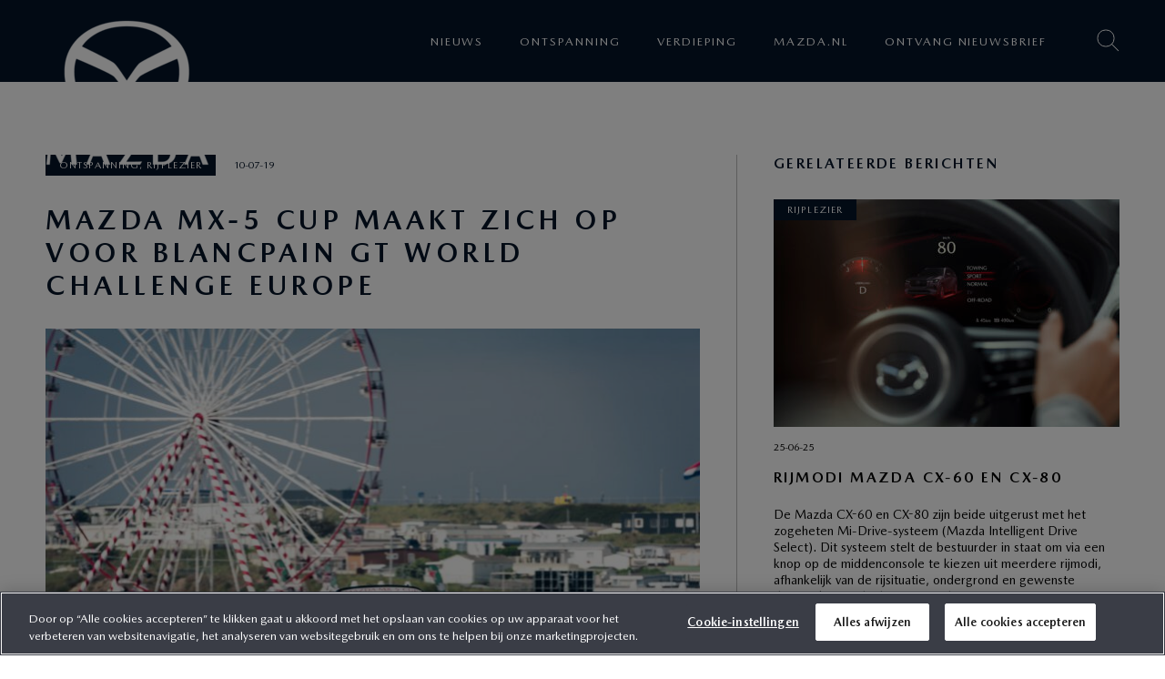

--- FILE ---
content_type: text/html; charset=UTF-8
request_url: https://nieuws.mazda.nl/mazda-mx-5-cup-maakt-zich-op-voor-blancpain-gt-world-challenge-europe/
body_size: 14978
content:
<!DOCTYPE HTML>
<html lang="nl">
<head>
    <link rel="icon" type="image/png" sizes="32x32" href="https://nieuws.mazda.nl/wp-content/themes/mazdablog/src/img/favicon-32.png">
    <link rel="icon" type="image/png" sizes="96x96" href="https://nieuws.mazda.nl/wp-content/themes/mazdablog/src/img/favicon-96.png">
    <link rel="icon" type="image/png" sizes="16x16" href="https://nieuws.mazda.nl/wp-content/themes/mazdablog/src/img/favicon-16.png">
    <meta charset="utf-8">
    <meta name="viewport" content="width=device-width, initial-scale=1">
    <meta property="fb:app_id" content="353722469597338"/>
    <title>Mazda MX-5 Cup maakt zich op voor Blancpain GT World Challenge Europe - Mazda Blog</title>
    
<style id="reCAPTCHA-style" >.google-recaptcha-container{display:block;clear:both;}
.google-recaptcha-container iframe{margin:0;}
.google-recaptcha-container .plugin-credits a{text-decoration:underline;}</style>
<meta name='robots' content='index, follow, max-image-preview:large, max-snippet:-1, max-video-preview:-1' />
	<style>img:is([sizes="auto" i], [sizes^="auto," i]) { contain-intrinsic-size: 3000px 1500px }</style>
	<!-- OneTrust Cookies Consent Notice start for mazda.nl -->
<script type="text/javascript" src="https://cdn.cookielaw.org/consent/cf15eb2b-1d9d-4b7c-8bf7-815048314c03/OtAutoBlock.js" ></script>
<script src="https://cdn.cookielaw.org/scripttemplates/otSDKStub.js" data-document-language="true" type="text/javascript" charset="UTF-8" data-domain-script="cf15eb2b-1d9d-4b7c-8bf7-815048314c03" ></script>
<script type="text/javascript">
function OptanonWrapper() { }
</script>
<!-- OneTrust Cookies Consent Notice end for mazda.nl -->
<!-- Google Tag Manager for WordPress by gtm4wp.com -->
<script data-cfasync="false" data-pagespeed-no-defer>
	var gtm4wp_datalayer_name = "dataLayer";
	var dataLayer = dataLayer || [];
</script>
<!-- End Google Tag Manager for WordPress by gtm4wp.com -->
	<!-- This site is optimized with the Yoast SEO plugin v25.6 - https://yoast.com/wordpress/plugins/seo/ -->
	<link rel="canonical" href="https://nieuws.mazda.nl/mazda-mx-5-cup-maakt-zich-op-voor-blancpain-gt-world-challenge-europe/" />
	<meta property="og:locale" content="nl_NL" />
	<meta property="og:type" content="article" />
	<meta property="og:title" content="Mazda MX-5 Cup maakt zich op voor Blancpain GT World Challenge Europe - Mazda Blog" />
	<meta property="og:description" content="Het Blancpain GT World Challenge Europe weekend op Circuit Zandvoort van 12 tot en met 14 juli betekent het derde event dit jaar voor de nieuwe Mazda MX-5 Cup. Na de Jumbo Racedagen met Max Verstappen, halverwege mei en de Superpix op het Belgische circuit van Zolder begin juni is dit de derde keer dat [&hellip;]" />
	<meta property="og:url" content="https://nieuws.mazda.nl/mazda-mx-5-cup-maakt-zich-op-voor-blancpain-gt-world-challenge-europe/" />
	<meta property="og:site_name" content="Mazda Blog" />
	<meta property="article:published_time" content="2019-07-10T09:28:21+00:00" />
	<meta property="article:modified_time" content="2019-11-13T15:43:59+00:00" />
	<meta property="og:image" content="https://nieuws.mazda.nl/wp-content/uploads/2019/07/MMC_Zandvoort_05_180519.jpg" />
	<meta property="og:image:width" content="1920" />
	<meta property="og:image:height" content="1281" />
	<meta property="og:image:type" content="image/jpeg" />
	<meta name="author" content="Roos van Mazda" />
	<meta name="twitter:card" content="summary_large_image" />
	<meta name="twitter:label1" content="Geschreven door" />
	<meta name="twitter:data1" content="Roos van Mazda" />
	<meta name="twitter:label2" content="Geschatte leestijd" />
	<meta name="twitter:data2" content="2 minuten" />
	<script type="application/ld+json" class="yoast-schema-graph">{"@context":"https://schema.org","@graph":[{"@type":"Article","@id":"https://nieuws.mazda.nl/mazda-mx-5-cup-maakt-zich-op-voor-blancpain-gt-world-challenge-europe/#article","isPartOf":{"@id":"https://nieuws.mazda.nl/mazda-mx-5-cup-maakt-zich-op-voor-blancpain-gt-world-challenge-europe/"},"author":{"name":"Roos van Mazda","@id":"https://nieuws.mazda.nl/#/schema/person/3d6b53b038d2ccb44f6d8ff35da9ddca"},"headline":"Mazda MX-5 Cup maakt zich op voor Blancpain GT World Challenge Europe","datePublished":"2019-07-10T09:28:21+00:00","dateModified":"2019-11-13T15:43:59+00:00","mainEntityOfPage":{"@id":"https://nieuws.mazda.nl/mazda-mx-5-cup-maakt-zich-op-voor-blancpain-gt-world-challenge-europe/"},"wordCount":449,"commentCount":0,"publisher":{"@id":"https://nieuws.mazda.nl/#organization"},"image":{"@id":"https://nieuws.mazda.nl/mazda-mx-5-cup-maakt-zich-op-voor-blancpain-gt-world-challenge-europe/#primaryimage"},"thumbnailUrl":"https://nieuws.mazda.nl/wp-content/uploads/2019/07/MMC_Zandvoort_05_180519.jpg","keywords":["Mazda MX-5 Cup"],"articleSection":["Ontspanning","Rijplezier"],"inLanguage":"nl-NL","potentialAction":[{"@type":"CommentAction","name":"Comment","target":["https://nieuws.mazda.nl/mazda-mx-5-cup-maakt-zich-op-voor-blancpain-gt-world-challenge-europe/#respond"]}]},{"@type":"WebPage","@id":"https://nieuws.mazda.nl/mazda-mx-5-cup-maakt-zich-op-voor-blancpain-gt-world-challenge-europe/","url":"https://nieuws.mazda.nl/mazda-mx-5-cup-maakt-zich-op-voor-blancpain-gt-world-challenge-europe/","name":"Mazda MX-5 Cup maakt zich op voor Blancpain GT World Challenge Europe - Mazda Blog","isPartOf":{"@id":"https://nieuws.mazda.nl/#website"},"primaryImageOfPage":{"@id":"https://nieuws.mazda.nl/mazda-mx-5-cup-maakt-zich-op-voor-blancpain-gt-world-challenge-europe/#primaryimage"},"image":{"@id":"https://nieuws.mazda.nl/mazda-mx-5-cup-maakt-zich-op-voor-blancpain-gt-world-challenge-europe/#primaryimage"},"thumbnailUrl":"https://nieuws.mazda.nl/wp-content/uploads/2019/07/MMC_Zandvoort_05_180519.jpg","datePublished":"2019-07-10T09:28:21+00:00","dateModified":"2019-11-13T15:43:59+00:00","breadcrumb":{"@id":"https://nieuws.mazda.nl/mazda-mx-5-cup-maakt-zich-op-voor-blancpain-gt-world-challenge-europe/#breadcrumb"},"inLanguage":"nl-NL","potentialAction":[{"@type":"ReadAction","target":["https://nieuws.mazda.nl/mazda-mx-5-cup-maakt-zich-op-voor-blancpain-gt-world-challenge-europe/"]}]},{"@type":"ImageObject","inLanguage":"nl-NL","@id":"https://nieuws.mazda.nl/mazda-mx-5-cup-maakt-zich-op-voor-blancpain-gt-world-challenge-europe/#primaryimage","url":"https://nieuws.mazda.nl/wp-content/uploads/2019/07/MMC_Zandvoort_05_180519.jpg","contentUrl":"https://nieuws.mazda.nl/wp-content/uploads/2019/07/MMC_Zandvoort_05_180519.jpg","width":1920,"height":1281,"caption":"Photo: Rob Eric Blank"},{"@type":"BreadcrumbList","@id":"https://nieuws.mazda.nl/mazda-mx-5-cup-maakt-zich-op-voor-blancpain-gt-world-challenge-europe/#breadcrumb","itemListElement":[{"@type":"ListItem","position":1,"name":"Home","item":"https://nieuws.mazda.nl/"},{"@type":"ListItem","position":2,"name":"Mazda MX-5 Cup maakt zich op voor Blancpain GT World Challenge Europe"}]},{"@type":"WebSite","@id":"https://nieuws.mazda.nl/#website","url":"https://nieuws.mazda.nl/","name":"Mazda Blog","description":"","publisher":{"@id":"https://nieuws.mazda.nl/#organization"},"potentialAction":[{"@type":"SearchAction","target":{"@type":"EntryPoint","urlTemplate":"https://nieuws.mazda.nl/?s={search_term_string}"},"query-input":{"@type":"PropertyValueSpecification","valueRequired":true,"valueName":"search_term_string"}}],"inLanguage":"nl-NL"},{"@type":"Organization","@id":"https://nieuws.mazda.nl/#organization","name":"Mazda Blog","url":"https://nieuws.mazda.nl/","logo":{"@type":"ImageObject","inLanguage":"nl-NL","@id":"https://nieuws.mazda.nl/#/schema/logo/image/","url":"https://nieuws.mazda.nl/wp-content/uploads/2025/08/mazda-logo.png","contentUrl":"https://nieuws.mazda.nl/wp-content/uploads/2025/08/mazda-logo.png","width":180,"height":180,"caption":"Mazda Blog"},"image":{"@id":"https://nieuws.mazda.nl/#/schema/logo/image/"}},{"@type":"Person","@id":"https://nieuws.mazda.nl/#/schema/person/3d6b53b038d2ccb44f6d8ff35da9ddca","name":"Roos van Mazda","url":"https://nieuws.mazda.nl/author/roos-van-mazda/"}]}</script>
	<!-- / Yoast SEO plugin. -->


<link rel='dns-prefetch' href='//www.google.com' />
<link rel='dns-prefetch' href='//www.googletagmanager.com' />

<style id='wp-emoji-styles-inline-css' type='text/css'>

	img.wp-smiley, img.emoji {
		display: inline !important;
		border: none !important;
		box-shadow: none !important;
		height: 1em !important;
		width: 1em !important;
		margin: 0 0.07em !important;
		vertical-align: -0.1em !important;
		background: none !important;
		padding: 0 !important;
	}
</style>
<link rel='stylesheet' id='wp-block-library-css' href='https://nieuws.mazda.nl/wp-includes/css/dist/block-library/style.min.css?ver=ce2d94ed9c43dcb7ee6b1a132af42e1e' type='text/css' media='all' />
<style id='classic-theme-styles-inline-css' type='text/css'>
/*! This file is auto-generated */
.wp-block-button__link{color:#fff;background-color:#32373c;border-radius:9999px;box-shadow:none;text-decoration:none;padding:calc(.667em + 2px) calc(1.333em + 2px);font-size:1.125em}.wp-block-file__button{background:#32373c;color:#fff;text-decoration:none}
</style>
<style id='global-styles-inline-css' type='text/css'>
:root{--wp--preset--aspect-ratio--square: 1;--wp--preset--aspect-ratio--4-3: 4/3;--wp--preset--aspect-ratio--3-4: 3/4;--wp--preset--aspect-ratio--3-2: 3/2;--wp--preset--aspect-ratio--2-3: 2/3;--wp--preset--aspect-ratio--16-9: 16/9;--wp--preset--aspect-ratio--9-16: 9/16;--wp--preset--color--black: #000000;--wp--preset--color--cyan-bluish-gray: #abb8c3;--wp--preset--color--white: #ffffff;--wp--preset--color--pale-pink: #f78da7;--wp--preset--color--vivid-red: #cf2e2e;--wp--preset--color--luminous-vivid-orange: #ff6900;--wp--preset--color--luminous-vivid-amber: #fcb900;--wp--preset--color--light-green-cyan: #7bdcb5;--wp--preset--color--vivid-green-cyan: #00d084;--wp--preset--color--pale-cyan-blue: #8ed1fc;--wp--preset--color--vivid-cyan-blue: #0693e3;--wp--preset--color--vivid-purple: #9b51e0;--wp--preset--gradient--vivid-cyan-blue-to-vivid-purple: linear-gradient(135deg,rgba(6,147,227,1) 0%,rgb(155,81,224) 100%);--wp--preset--gradient--light-green-cyan-to-vivid-green-cyan: linear-gradient(135deg,rgb(122,220,180) 0%,rgb(0,208,130) 100%);--wp--preset--gradient--luminous-vivid-amber-to-luminous-vivid-orange: linear-gradient(135deg,rgba(252,185,0,1) 0%,rgba(255,105,0,1) 100%);--wp--preset--gradient--luminous-vivid-orange-to-vivid-red: linear-gradient(135deg,rgba(255,105,0,1) 0%,rgb(207,46,46) 100%);--wp--preset--gradient--very-light-gray-to-cyan-bluish-gray: linear-gradient(135deg,rgb(238,238,238) 0%,rgb(169,184,195) 100%);--wp--preset--gradient--cool-to-warm-spectrum: linear-gradient(135deg,rgb(74,234,220) 0%,rgb(151,120,209) 20%,rgb(207,42,186) 40%,rgb(238,44,130) 60%,rgb(251,105,98) 80%,rgb(254,248,76) 100%);--wp--preset--gradient--blush-light-purple: linear-gradient(135deg,rgb(255,206,236) 0%,rgb(152,150,240) 100%);--wp--preset--gradient--blush-bordeaux: linear-gradient(135deg,rgb(254,205,165) 0%,rgb(254,45,45) 50%,rgb(107,0,62) 100%);--wp--preset--gradient--luminous-dusk: linear-gradient(135deg,rgb(255,203,112) 0%,rgb(199,81,192) 50%,rgb(65,88,208) 100%);--wp--preset--gradient--pale-ocean: linear-gradient(135deg,rgb(255,245,203) 0%,rgb(182,227,212) 50%,rgb(51,167,181) 100%);--wp--preset--gradient--electric-grass: linear-gradient(135deg,rgb(202,248,128) 0%,rgb(113,206,126) 100%);--wp--preset--gradient--midnight: linear-gradient(135deg,rgb(2,3,129) 0%,rgb(40,116,252) 100%);--wp--preset--font-size--small: 13px;--wp--preset--font-size--medium: 20px;--wp--preset--font-size--large: 36px;--wp--preset--font-size--x-large: 42px;--wp--preset--spacing--20: 0.44rem;--wp--preset--spacing--30: 0.67rem;--wp--preset--spacing--40: 1rem;--wp--preset--spacing--50: 1.5rem;--wp--preset--spacing--60: 2.25rem;--wp--preset--spacing--70: 3.38rem;--wp--preset--spacing--80: 5.06rem;--wp--preset--shadow--natural: 6px 6px 9px rgba(0, 0, 0, 0.2);--wp--preset--shadow--deep: 12px 12px 50px rgba(0, 0, 0, 0.4);--wp--preset--shadow--sharp: 6px 6px 0px rgba(0, 0, 0, 0.2);--wp--preset--shadow--outlined: 6px 6px 0px -3px rgba(255, 255, 255, 1), 6px 6px rgba(0, 0, 0, 1);--wp--preset--shadow--crisp: 6px 6px 0px rgba(0, 0, 0, 1);}:where(.is-layout-flex){gap: 0.5em;}:where(.is-layout-grid){gap: 0.5em;}body .is-layout-flex{display: flex;}.is-layout-flex{flex-wrap: wrap;align-items: center;}.is-layout-flex > :is(*, div){margin: 0;}body .is-layout-grid{display: grid;}.is-layout-grid > :is(*, div){margin: 0;}:where(.wp-block-columns.is-layout-flex){gap: 2em;}:where(.wp-block-columns.is-layout-grid){gap: 2em;}:where(.wp-block-post-template.is-layout-flex){gap: 1.25em;}:where(.wp-block-post-template.is-layout-grid){gap: 1.25em;}.has-black-color{color: var(--wp--preset--color--black) !important;}.has-cyan-bluish-gray-color{color: var(--wp--preset--color--cyan-bluish-gray) !important;}.has-white-color{color: var(--wp--preset--color--white) !important;}.has-pale-pink-color{color: var(--wp--preset--color--pale-pink) !important;}.has-vivid-red-color{color: var(--wp--preset--color--vivid-red) !important;}.has-luminous-vivid-orange-color{color: var(--wp--preset--color--luminous-vivid-orange) !important;}.has-luminous-vivid-amber-color{color: var(--wp--preset--color--luminous-vivid-amber) !important;}.has-light-green-cyan-color{color: var(--wp--preset--color--light-green-cyan) !important;}.has-vivid-green-cyan-color{color: var(--wp--preset--color--vivid-green-cyan) !important;}.has-pale-cyan-blue-color{color: var(--wp--preset--color--pale-cyan-blue) !important;}.has-vivid-cyan-blue-color{color: var(--wp--preset--color--vivid-cyan-blue) !important;}.has-vivid-purple-color{color: var(--wp--preset--color--vivid-purple) !important;}.has-black-background-color{background-color: var(--wp--preset--color--black) !important;}.has-cyan-bluish-gray-background-color{background-color: var(--wp--preset--color--cyan-bluish-gray) !important;}.has-white-background-color{background-color: var(--wp--preset--color--white) !important;}.has-pale-pink-background-color{background-color: var(--wp--preset--color--pale-pink) !important;}.has-vivid-red-background-color{background-color: var(--wp--preset--color--vivid-red) !important;}.has-luminous-vivid-orange-background-color{background-color: var(--wp--preset--color--luminous-vivid-orange) !important;}.has-luminous-vivid-amber-background-color{background-color: var(--wp--preset--color--luminous-vivid-amber) !important;}.has-light-green-cyan-background-color{background-color: var(--wp--preset--color--light-green-cyan) !important;}.has-vivid-green-cyan-background-color{background-color: var(--wp--preset--color--vivid-green-cyan) !important;}.has-pale-cyan-blue-background-color{background-color: var(--wp--preset--color--pale-cyan-blue) !important;}.has-vivid-cyan-blue-background-color{background-color: var(--wp--preset--color--vivid-cyan-blue) !important;}.has-vivid-purple-background-color{background-color: var(--wp--preset--color--vivid-purple) !important;}.has-black-border-color{border-color: var(--wp--preset--color--black) !important;}.has-cyan-bluish-gray-border-color{border-color: var(--wp--preset--color--cyan-bluish-gray) !important;}.has-white-border-color{border-color: var(--wp--preset--color--white) !important;}.has-pale-pink-border-color{border-color: var(--wp--preset--color--pale-pink) !important;}.has-vivid-red-border-color{border-color: var(--wp--preset--color--vivid-red) !important;}.has-luminous-vivid-orange-border-color{border-color: var(--wp--preset--color--luminous-vivid-orange) !important;}.has-luminous-vivid-amber-border-color{border-color: var(--wp--preset--color--luminous-vivid-amber) !important;}.has-light-green-cyan-border-color{border-color: var(--wp--preset--color--light-green-cyan) !important;}.has-vivid-green-cyan-border-color{border-color: var(--wp--preset--color--vivid-green-cyan) !important;}.has-pale-cyan-blue-border-color{border-color: var(--wp--preset--color--pale-cyan-blue) !important;}.has-vivid-cyan-blue-border-color{border-color: var(--wp--preset--color--vivid-cyan-blue) !important;}.has-vivid-purple-border-color{border-color: var(--wp--preset--color--vivid-purple) !important;}.has-vivid-cyan-blue-to-vivid-purple-gradient-background{background: var(--wp--preset--gradient--vivid-cyan-blue-to-vivid-purple) !important;}.has-light-green-cyan-to-vivid-green-cyan-gradient-background{background: var(--wp--preset--gradient--light-green-cyan-to-vivid-green-cyan) !important;}.has-luminous-vivid-amber-to-luminous-vivid-orange-gradient-background{background: var(--wp--preset--gradient--luminous-vivid-amber-to-luminous-vivid-orange) !important;}.has-luminous-vivid-orange-to-vivid-red-gradient-background{background: var(--wp--preset--gradient--luminous-vivid-orange-to-vivid-red) !important;}.has-very-light-gray-to-cyan-bluish-gray-gradient-background{background: var(--wp--preset--gradient--very-light-gray-to-cyan-bluish-gray) !important;}.has-cool-to-warm-spectrum-gradient-background{background: var(--wp--preset--gradient--cool-to-warm-spectrum) !important;}.has-blush-light-purple-gradient-background{background: var(--wp--preset--gradient--blush-light-purple) !important;}.has-blush-bordeaux-gradient-background{background: var(--wp--preset--gradient--blush-bordeaux) !important;}.has-luminous-dusk-gradient-background{background: var(--wp--preset--gradient--luminous-dusk) !important;}.has-pale-ocean-gradient-background{background: var(--wp--preset--gradient--pale-ocean) !important;}.has-electric-grass-gradient-background{background: var(--wp--preset--gradient--electric-grass) !important;}.has-midnight-gradient-background{background: var(--wp--preset--gradient--midnight) !important;}.has-small-font-size{font-size: var(--wp--preset--font-size--small) !important;}.has-medium-font-size{font-size: var(--wp--preset--font-size--medium) !important;}.has-large-font-size{font-size: var(--wp--preset--font-size--large) !important;}.has-x-large-font-size{font-size: var(--wp--preset--font-size--x-large) !important;}
:where(.wp-block-post-template.is-layout-flex){gap: 1.25em;}:where(.wp-block-post-template.is-layout-grid){gap: 1.25em;}
:where(.wp-block-columns.is-layout-flex){gap: 2em;}:where(.wp-block-columns.is-layout-grid){gap: 2em;}
:root :where(.wp-block-pullquote){font-size: 1.5em;line-height: 1.6;}
</style>
<link rel='stylesheet' id='mazda-style-css' href='https://nieuws.mazda.nl/wp-content/themes/mazdablog/src/css/style.css?ver=1754901503' type='text/css' media='all' />
<link rel='stylesheet' id='griwpc-recaptcha-style-css' href='https://nieuws.mazda.nl/wp-content/plugins/recaptcha-in-wp-comments-form/css/recaptcha.css?ver=9.1.2' type='text/css' media='all' />
<style id='griwpc-recaptcha-style-inline-css' type='text/css'>
.google-recaptcha-container{display:block;clear:both;}
.google-recaptcha-container iframe{margin:0;}
.google-recaptcha-container .plugin-credits a{text-decoration:underline;}
</style>
<script type="text/javascript" src="https://nieuws.mazda.nl/wp-includes/js/jquery/jquery.min.js?ver=3.7.1" id="jquery-core-js"></script>
<script type="text/javascript" src="https://nieuws.mazda.nl/wp-includes/js/jquery/jquery-migrate.min.js?ver=3.4.1" id="jquery-migrate-js"></script>
<script type="text/javascript" src="https://nieuws.mazda.nl/wp-content/themes/mazdablog/src/js/effects.min.js?ver=1740643849" id="mazda-js-js"></script>
<link rel="https://api.w.org/" href="https://nieuws.mazda.nl/wp-json/" /><link rel="alternate" title="JSON" type="application/json" href="https://nieuws.mazda.nl/wp-json/wp/v2/posts/2589" /><link rel='shortlink' href='https://nieuws.mazda.nl/?p=2589' />
<link rel="alternate" title="oEmbed (JSON)" type="application/json+oembed" href="https://nieuws.mazda.nl/wp-json/oembed/1.0/embed?url=https%3A%2F%2Fnieuws.mazda.nl%2Fmazda-mx-5-cup-maakt-zich-op-voor-blancpain-gt-world-challenge-europe%2F" />
<link rel="alternate" title="oEmbed (XML)" type="text/xml+oembed" href="https://nieuws.mazda.nl/wp-json/oembed/1.0/embed?url=https%3A%2F%2Fnieuws.mazda.nl%2Fmazda-mx-5-cup-maakt-zich-op-voor-blancpain-gt-world-challenge-europe%2F&#038;format=xml" />
<meta name="generator" content="Site Kit by Google 1.159.0" />
<!-- Google Tag Manager for WordPress by gtm4wp.com -->
<!-- GTM Container placement set to footer -->
<script data-cfasync="false" data-pagespeed-no-defer type="text/javascript">
	var dataLayer_content = {"pageTitle":"Mazda MX-5 Cup maakt zich op voor Blancpain GT World Challenge Europe - Mazda Blog","pagePostType":"post","pagePostType2":"single-post","pageCategory":["ontspanning","rijplezier"],"pageAttributes":["mazda-mx-5-cup"],"pagePostAuthor":"Roos van Mazda","pagePostDate":"10 juli 2019","pagePostDateYear":2019,"pagePostDateMonth":7,"pagePostDateDay":10,"pagePostDateDayName":"woensdag","pagePostDateHour":9,"pagePostDateMinute":28,"pagePostDateIso":"2019-07-10T09:28:21+02:00","pagePostDateUnix":1562750901};
	dataLayer.push( dataLayer_content );
</script>
<script data-cfasync="false" data-pagespeed-no-defer type="text/javascript">
(function(w,d,s,l,i){w[l]=w[l]||[];w[l].push({'gtm.start':
new Date().getTime(),event:'gtm.js'});var f=d.getElementsByTagName(s)[0],
j=d.createElement(s),dl=l!='dataLayer'?'&l='+l:'';j.async=true;j.src=
'//www.googletagmanager.com/gtm.js?id='+i+dl;f.parentNode.insertBefore(j,f);
})(window,document,'script','dataLayer','GTM-KXGZS9P');
</script>
<!-- End Google Tag Manager for WordPress by gtm4wp.com --><link rel="amphtml" href="https://nieuws.mazda.nl/mazda-mx-5-cup-maakt-zich-op-voor-blancpain-gt-world-challenge-europe/?amp=1">
<!-- Google Tag Manager snippet toegevoegd door Site Kit -->
<script type="text/javascript">
/* <![CDATA[ */

			( function( w, d, s, l, i ) {
				w[l] = w[l] || [];
				w[l].push( {'gtm.start': new Date().getTime(), event: 'gtm.js'} );
				var f = d.getElementsByTagName( s )[0],
					j = d.createElement( s ), dl = l != 'dataLayer' ? '&l=' + l : '';
				j.async = true;
				j.src = 'https://www.googletagmanager.com/gtm.js?id=' + i + dl;
				f.parentNode.insertBefore( j, f );
			} )( window, document, 'script', 'dataLayer', 'GTM-MKG95V27' );
			
/* ]]> */
</script>

<!-- Einde Google Tag Manager snippet toegevoegd door Site Kit -->
<link rel="icon" href="https://nieuws.mazda.nl/wp-content/uploads/2025/08/cropped-favicon-48x48-1-32x32.png" sizes="32x32" />
<link rel="icon" href="https://nieuws.mazda.nl/wp-content/uploads/2025/08/cropped-favicon-48x48-1-192x192.png" sizes="192x192" />
<link rel="apple-touch-icon" href="https://nieuws.mazda.nl/wp-content/uploads/2025/08/cropped-favicon-48x48-1-180x180.png" />
<meta name="msapplication-TileImage" content="https://nieuws.mazda.nl/wp-content/uploads/2025/08/cropped-favicon-48x48-1-270x270.png" />
		<style type="text/css" id="wp-custom-css">
			.wp-block-image img{
	height: auto !important
}		</style>
		<meta name="generator" content="WP Rocket 3.19.3" data-wpr-features="wpr_preload_links" /></head>
<body class="wp-singular post-template-default single single-post postid-2589 single-format-standard wp-custom-logo wp-theme-mazdablog">

<header data-rocket-location-hash="639a8427519e153a208a5bba533a62d8" id="header">
    <div data-rocket-location-hash="a5e0f1c1a0a777abf5c94f591e912750" class="wrap">
        <a href="https://nieuws.mazda.nl/" class="custom-logo-link" rel="home"><img width="180" height="180" src="https://nieuws.mazda.nl/wp-content/uploads/2025/08/mazda-logo.png" class="custom-logo" alt="Mazda logo" decoding="async" /></a>        <div data-rocket-location-hash="1408d748d742f703725bc2fb20176fa5" class="options">
            <span class="icon search"></span>
            <span class="icon menu">
                <span></span>
            </span>
        </div>

        <nav id="mainnav">
            <ul id="menu-hoofdmenu" class="menu"><li id="menu-item-7" class="menu-item menu-item-type-taxonomy menu-item-object-category menu-item-7"><a href="https://nieuws.mazda.nl/nieuws/">Nieuws</a></li>
<li id="menu-item-8" class="menu-item menu-item-type-taxonomy menu-item-object-category current-post-ancestor current-menu-parent current-post-parent menu-item-8"><a href="https://nieuws.mazda.nl/ontspanning/">Ontspanning</a></li>
<li id="menu-item-11" class="menu-item menu-item-type-taxonomy menu-item-object-category menu-item-11"><a href="https://nieuws.mazda.nl/verdieping/">Verdieping</a></li>
<li id="menu-item-12" class="menu-item menu-item-type-custom menu-item-object-custom menu-item-12"><a target="_blank" rel="extern nofollow" href="https://www.mazda.nl/">Mazda.nl</a></li>
<li id="menu-item-6436" class="menu-item menu-item-type-custom menu-item-object-custom menu-item-6436"><a href="https://www.mazda.nl/forms/registreren-voor-nieuwsbrief/">Ontvang nieuwsbrief</a></li>
</ul>        </nav>
    </div>
</header>

<div data-rocket-location-hash="3fb00da68318973646f7d39500a9bbbc" id="search">
    <form action="https://nieuws.mazda.nl" method="get">
        <input type="text" name="s" value=""
               placeholder="Ik ben op zoek naar ..."/>
    </form>
</div>

    <main data-rocket-location-hash="2e7003be3c142190d0315d4f91452f84">

        
    
        <section data-rocket-location-hash="f64e1a1095c99989f085c0cbdb8f2dba" class="margin-top-m margin-bottom-m">
            <div data-rocket-location-hash="8d8cfd7454b3b165d94b234e6ffe9397" class="wrap">
                <div class="single">
                    <div class="main">
                        <article>
                            <header>

                                
                                    <span class="meta">
								<span
                                    class="category">Ontspanning, Rijplezier</span> 10-07-19							</span>

                                    <div class="spacer-xs"></div>

                                    <h1>Mazda MX-5 Cup maakt zich op voor Blancpain GT World Challenge Europe</h1>

                                    <div class="spacer-xs"></div>

                                    <figure>
                                        <img src="https://nieuws.mazda.nl/wp-content/uploads/2019/07/MMC_Zandvoort_05_180519-720x480.jpg"
                                             alt="Mazda MX-5 Cup Zandvoort"/>
                                        <span class="alt">Photo: Rob Eric Blank</span>                                    </figure>

                                    <div class="spacer-xs"></div>

                                
                                
                            </header>

                            
<p><strong>Het Blancpain GT World Challenge Europe weekend op Circuit Zandvoort van 12 tot en met 14 juli betekent het derde event dit jaar voor de nieuwe Mazda MX-5 Cup. Na de Jumbo Racedagen met Max Verstappen, halverwege mei en de Superpix op het Belgische circuit van Zolder begin juni is dit de derde keer dat de coureurs van deze nieuwe Nederlandse merkencup in actie komen. De gastenauto van de cup wordt deze keer bestuurd door prinses Laurentien van Oranje.</strong></p>



<p>De Mazda MX-5 Cup 2019 is een nieuw, door de KNAF autosportfederatie goedgekeurd Nederlands Kampioenschap dat half mei is gestart en deelneemt aan zes evenementen van naam en faam in Nederland en België. Er wordt gereden met de vernieuwde versie van de MX-5 Roadster, die standaard is voorzien van een 2.0 liter viercilinder lijnmotor met 184 pk en 205 Nm. Met slicks, een laag gewicht van 960 kg en de in de racesport favoriete achterwielaandrijving is dit een raceauto pur sang. De organisatie is in handen van V-Max Racing Management in Breda, die ook de Supercar Challenge onder z’n hoede heeft. De cup is bedoeld voor rijders van jong tot oud, voor beginners die willen starten met racen maar ook voor hen die vanuit het clubracen de overstap willen maken naar een Cupklasse met veel uitstraling, publicitaire ondersteuning en meer spektakel en snelheid.</p>



<p>Na oud F1-coureur Michael Bleekemolen en Autovisie-redacteur Dries van den Elzen is het deze keer prinses Laurentien van Oranje die achter het racestuur van de gastenauto van de cup kruipt. Het is voor haar niet de eerste keer. Al eerder nam zij deel aan verschillende races van de Ladies GT Cup, waarin zo’n 25 vrouwelijke, veelal bekende coureurs het tegen elkaar opnemen. “<em>De Ladies Cup tijdens de Jumbo Racedagen in 2018 was mijn eerste ervaring met het racen”</em>, vertelt Laurentien. “<em>Het was een energieke en diverse groep vrouwen. We vonden elkaar in de missie om te laten zien dat ook vrouwen mee kunnen doen met zo’n spannende sport als autoracen. En het rijden zelf is een enorme uitdaging, waarin je met jezelf wordt geconfronteerd. Ik ben blij met de kans om weer zo’n uitdaging aan te gaan en dan met een heel ander soort auto. Het is een achterwielaangedreven auto en dan ook nog met veel meer vermogen. Bovendien staat de auto op slicks, ofwel, het gaat allemaal veel sneller en de krachten die er bij komen kijken zijn veel groter. Alleen al het meedoen is een mooie ervaring. Ik word daarin gesterkt door de andere Ladies Cup dames</em>”, aldus Laurentien van Oranje.</p>



<p>Meer informatie over de Mazda MX-5 Cup is te vinden op&nbsp;<a href="http://www.mazda-mx5cup.nl/">www.mazda-mx5cup.nl</a>.</p>

                            <footer>
                                <div class="spacer-xs"></div>

                                <p>
                                    <span class="smalltxt">Delen via</span><br/>
                                    <a href="#"
                                       onclick="window.open('https://www.facebook.com/sharer/sharer.php?u=https://nieuws.mazda.nl/mazda-mx-5-cup-maakt-zich-op-voor-blancpain-gt-world-challenge-europe/', 'Op Facebook plaatsen', 'width=555,height=254,menubar=no,statusbar=no'); return false"
                                       class="socialbtn facebook"><i class="fa fa-facebook" aria-hidden="true"></i>
                                        Facebook</a>
                                    <a href="#"
                                       onclick="window.open('https://twitter.com/intent/tweet?text=Mazda MX-5 Cup maakt zich op voor Blancpain GT World Challenge Europe%20https://nieuws.mazda.nl/?p=2589', 'Op Twitter plaatsen', 'width=555,height=254,menubar=no,statusbar=no'); return false"
                                       class="socialbtn twitter"><i class="fa fa-twitter" aria-hidden="true"></i>
                                        Twitter</a>
                                    <a href="#"
                                       onclick="window.open('https://www.linkedin.com/shareArticle?mini=true&url=https://nieuws.mazda.nl/mazda-mx-5-cup-maakt-zich-op-voor-blancpain-gt-world-challenge-europe/&title=Mazda MX-5 Cup maakt zich op voor Blancpain GT World Challenge Europe&source=https://nieuws.mazda.nl', 'Op Linkedin plaatsen', 'width=555,height=254,menubar=no,statusbar=no'); return false"
                                       class="socialbtn linkedin"><i class="fa fa-linkedin" aria-hidden="true"></i>
                                        Linkedin</a>
                                    <a href="mailto:?body=https://nieuws.mazda.nl/mazda-mx-5-cup-maakt-zich-op-voor-blancpain-gt-world-challenge-europe/" class="socialbtn"><i
                                            class="fa fa-envelope" aria-hidden="true"></i> E-mail</a>
                                    <span class="hide-m"><a href="#"
                                                            onclick="window.open('whatsapp://send?text=https://nieuws.mazda.nl/mazda-mx-5-cup-maakt-zich-op-voor-blancpain-gt-world-challenge-europe/'); return false"
                                                            class="socialbtn whatsapp"><i class="fa fa-whatsapp"
                                                                                          aria-hidden="true"></i> WhatsApp</a></span>
                                </p>

                                
                                    <p>Tags: &nbsp; <strong><a href="https://nieuws.mazda.nl/tag/mazda-mx-5-cup" class="underline">Mazda MX-5 Cup</a></strong></p>

                                
                                
                                
                                    <div class="spacer-s"></div>

                                    <div class="background-grey comments">

                                        
                                        	<div id="respond" class="comment-respond">
		<h3 id="reply-title" class="comment-reply-title">Geef een reactie <small><a rel="nofollow" id="cancel-comment-reply-link" href="/mazda-mx-5-cup-maakt-zich-op-voor-blancpain-gt-world-challenge-europe/#respond" style="display:none;">Reactie annuleren</a></small></h3><form action="https://nieuws.mazda.nl/wp-comments-post.php" method="post" id="commentform" class="comment-form"><p class="comment-notes"><span id="email-notes">Je e-mailadres wordt niet gepubliceerd.</span> <span class="required-field-message">Vereiste velden zijn gemarkeerd met <span class="required">*</span></span></p><span class="field"><label for="comment">Je reactie *</label><textarea rows="4" name="comment" id="comment" aria-required="true"></textarea></span><span class="field left"><label for="author">Naam *</label><input type="text" name="author" id="author" value="" aria-required="true" /></span>
<span class="field right"><label for="email">E-mail *</label><input type="text" name="email" id="email" value="" aria-required="true" /></span>
<span class="field clear"><label for="newsletter" style="cursor:pointer;"><input type="checkbox" name="newsletter" id="newsletter" value="true" aria-required="false" style="cursor:pointer;" /> &nbsp; Indien je onze nieuwsbrief per e-mail wilt ontvangen, klik hier. Je ontvangt dan gemiddeld eens per zes weken per e-mail algemeen nieuws van Mazda en informatie over andere modellen.</label></span>
<p id="griwpc-container-id" class="google-recaptcha-container recaptcha-align-left"><span id="griwpc-widget-id" class="g-recaptcha" data-forced="0" ></span></p><p class="form-submit"><input name="submit" type="submit" id="submit" class="button black tored" value="Reactie plaatsen" /> <input type='hidden' name='comment_post_ID' value='2589' id='comment_post_ID' />
<input type='hidden' name='comment_parent' id='comment_parent' value='0' />
</p></form>	</div><!-- #respond -->
	
                                    </div>

                                
                            </footer>
                        </article>
                    </div>

                    
                    <aside class="sidebar relative">
                        <h3>Gerelateerde berichten</h3>

                        <div class="spacer-xs"></div>

                        
                                
                                    <a href="https://nieuws.mazda.nl/rijmodi-mazda-cx-60-en-cx-80/" class="article-card">
                                        <article>
                                            <figure>
                                                <img src="https://nieuws.mazda.nl/wp-content/uploads/2025/06/01_Rijmodi-Mazda-CX-60-en-CX-80-uitgelegd-190x125.jpg"
                                                     sizes="(max-width: 575px) 95vw, (max-width: 991) 47vw, 366px"
                                                     srcset="https://nieuws.mazda.nl/wp-content/uploads/2025/06/01_Rijmodi-Mazda-CX-60-en-CX-80-uitgelegd-190x125.jpg 190w, https://nieuws.mazda.nl/wp-content/uploads/2025/06/01_Rijmodi-Mazda-CX-60-en-CX-80-uitgelegd-380x250.jpg 380w, https://nieuws.mazda.nl/wp-content/uploads/2025/06/01_Rijmodi-Mazda-CX-60-en-CX-80-uitgelegd-760x500.jpg 760w"
                                                     alt=""/>
                                                <span class="category">Rijplezier</span>
                                                <span
                                                    class="button white">Lees artikel</span>
                                            </figure>
                                            <figcaption>
                                                <span
                                                    class="meta">25-06-25</span>
                                                <h4 class="article-card-title">Rijmodi Mazda CX-60 en CX-80</h4>
                                                <p>De Mazda CX-60 en CX-80 zijn beide uitgerust met het zogeheten Mi-Drive-systeem (Mazda Intelligent Drive Select). Dit systeem stelt de bestuurder in staat om via een knop op de middenconsole te kiezen uit meerdere rijmodi, afhankelijk van de rijsituatie, ondergrond en gewenste dynamiek. Het doel is niet om de auto ‘sportiever’ of ‘zuiniger’ te laten [&hellip;]</p>
                                            </figcaption>
                                        </article>
                                    </a>

                                    <br/>

                                
                                
                                
                                    <a href="https://nieuws.mazda.nl/beste-apps-voor-autovakanties-met-een-ev/" class="article-inline">
                                        <article class="small">
                                            <figure>
                                                <img src="https://nieuws.mazda.nl/wp-content/uploads/2025/06/01_beste-apps-voor-autovakanties-met-een-EV-190x125.jpg"
                                                     alt=""/>
                                            </figure>
                                            <h5 class="article-inline-title">Beste apps voor autovakanties met een EV</h5>
                                        </article>
                                    </a>

                                
                                
                                
                                    <a href="https://nieuws.mazda.nl/mazda-scoort-80-bij-betrouwbaarheidstest-consumentenbond/" class="article-inline">
                                        <article class="small">
                                            <figure>
                                                <img src="https://nieuws.mazda.nl/wp-content/uploads/2019/11/Mazda-CX-5-grille-190x125.jpg"
                                                     alt=""/>
                                            </figure>
                                            <h5 class="article-inline-title">Mazda scoort 8,0 bij betrouwbaarheidstest Consumentenbond</h5>
                                        </article>
                                    </a>

                                
                                
                                
                                    <a href="https://nieuws.mazda.nl/zomerbanden-winterbanden-of-all-season-banden-welke-moet-je-hebben/" class="article-inline">
                                        <article class="small">
                                            <figure>
                                                <img src="https://nieuws.mazda.nl/wp-content/uploads/2024/08/winterbanden_blog-190x125.png"
                                                     alt=""/>
                                            </figure>
                                            <h5 class="article-inline-title">Zomerbanden, winterbanden of all-season banden? Welke moet je hebben?</h5>
                                        </article>
                                    </a>

                                
                                
                        
                                    <div class="spacer-xs"></div>

                                    <div class="banner">
                                        <a href="https://nieuws.mazda.nl/aanmelden/" target="_blank" rel="extern nofollow">
                                            <figure>
                                                <img src="https://nieuws.mazda.nl/wp-content/uploads/2018/11/banner.jpg"
                                                     alt=""/>
                                            </figure>
                                            <figcaption>
                                                <span class="title">Blijf op de hoogte</span>
                                                <span
                                                    class="button black">Inschrijven</span>
                                            </figcaption>
                                        </a>
                                    </div>

                                
                    </aside>

                    <div class="clear"></div>
                </div>
            </div>
        </section>

    
        <section data-rocket-location-hash="0aa5534a0ddaadcec2a92e7c5276a4b1" class="background-grey padding-top-s">
            <div data-rocket-location-hash="3c55991fe4802b500b2894ad322009ed" class="wrap">
                <h4>Misschien vind je dit ook leuk</h4>

                <div class="spacer-xs"></div>

                <div class="grid hidden">
                                            <div class="item">
                            <a href="https://nieuws.mazda.nl/hoe-mazda-design-tot-stand-komt-mazda-volgt-geen-trends/" class="article-card">
                                <article>
                                    <figure>
                                        <img src="https://nieuws.mazda.nl/wp-content/uploads/2025/11/jo-stenuit-mazda-design-europe-foto4-190x125.jpg"
                                             sizes="(max-width: 575px) 95vw, (max-width: 991) 47vw, 366px"
                                             srcset="https://nieuws.mazda.nl/wp-content/uploads/2025/11/jo-stenuit-mazda-design-europe-foto4-190x125.jpg 190w, https://nieuws.mazda.nl/wp-content/uploads/2025/11/jo-stenuit-mazda-design-europe-foto4-380x250.jpg 380w, https://nieuws.mazda.nl/wp-content/uploads/2025/11/jo-stenuit-mazda-design-europe-foto4-760x500.jpg 760w"
                                             alt="Jo Stenuit, Mazda Design Europe."/>
                                        <span class="category">Nieuws</span>
                                        <span
                                            class="button white">Lees artikel</span>
                                    </figure>
                                    <figcaption>
                                        <span
                                            class="meta">03-12-25</span>
                                        <h5 class="article-card-title">Hoe Mazda-design tot stand komt: “Mazda volgt geen trends”</h5>
                                        <p>Design is meer dan vormgeving; het is emotie, filosofie en beleving. Bij Mazda draait alles om het creëren van auto’s die niet alleen mooi zijn, maar ook een ziel hebben. Jo Stenuit, Design Director van Mazda Motor Europe, werkt al meer dan 27 jaar voor Mazda en weet als geen ander wat er komt kijken [&hellip;]</p>
                                    </figcaption>
                                </article>
                            </a>
                        </div>
                                            <div class="item">
                            <a href="https://nieuws.mazda.nl/vereniging-elektrische-rijders-en-mazda-bundelen-krachten-om-elektrisch-rijden-te-promoten/" class="article-card">
                                <article>
                                    <figure>
                                        <img src="https://nieuws.mazda.nl/wp-content/uploads/2025/12/Mazda-x-VER-190x125.jpg"
                                             sizes="(max-width: 575px) 95vw, (max-width: 991) 47vw, 366px"
                                             srcset="https://nieuws.mazda.nl/wp-content/uploads/2025/12/Mazda-x-VER-190x125.jpg 190w, https://nieuws.mazda.nl/wp-content/uploads/2025/12/Mazda-x-VER-380x250.jpg 380w, https://nieuws.mazda.nl/wp-content/uploads/2025/12/Mazda-x-VER-760x500.jpg 760w"
                                             alt=""/>
                                        <span class="category">Nieuws</span>
                                        <span
                                            class="button white">Lees artikel</span>
                                    </figure>
                                    <figcaption>
                                        <span
                                            class="meta">01-12-25</span>
                                        <h5 class="article-card-title">Vereniging Elektrische Rijders en Mazda bundelen krachten om elektrisch rijden te promoten</h5>
                                        <p>Waddinxveen, 1 december 2025. Vereniging Elektrische Rijders (VER), de belangenbehartiger voor (toekomstige) gebruikers van elektrisch vervoer en Mazda Motor Nederland slaan de handen ineen: Mazda wordt Strategic Partner van de VER. Met dit partnerschap onderschrijft Mazda het belang van elektrisch rijden en ondersteunt het de consument in de keuze voor elektrisch rijden, naast andere aandrijfvormen. [&hellip;]</p>
                                    </figcaption>
                                </article>
                            </a>
                        </div>
                                            <div class="item">
                            <a href="https://nieuws.mazda.nl/mazda-cx-5-het-paradepaardje-van-mazda/" class="article-card">
                                <article>
                                    <figure>
                                        <img src="https://nieuws.mazda.nl/wp-content/uploads/2025/11/06_Mazda-CX-5-paradepaardje-190x125.jpg"
                                             sizes="(max-width: 575px) 95vw, (max-width: 991) 47vw, 366px"
                                             srcset="https://nieuws.mazda.nl/wp-content/uploads/2025/11/06_Mazda-CX-5-paradepaardje-190x125.jpg 190w, https://nieuws.mazda.nl/wp-content/uploads/2025/11/06_Mazda-CX-5-paradepaardje-380x250.jpg 380w, https://nieuws.mazda.nl/wp-content/uploads/2025/11/06_Mazda-CX-5-paradepaardje-760x500.jpg 760w"
                                             alt=""/>
                                        <span class="category">Nieuws</span>
                                        <span
                                            class="button white">Lees artikel</span>
                                    </figure>
                                    <figcaption>
                                        <span
                                            class="meta">12-11-25</span>
                                        <h5 class="article-card-title">Mazda CX-5: het paradepaardje van Mazda</h5>
                                        <p>De Mazda CX-5 vormt al dertien jaar de spil van het SUV-aanbod van het merk. Sinds de eerste generatie in 2012 verscheen, is het model uitgegroeid tot een wereldwijd succes met meer dan 4,5 miljoen verkochte exemplaren. Met de derde generatie CX-5 zet Mazda een volgende stap in de evolutie van zijn populairste model. Toch [&hellip;]</p>
                                    </figcaption>
                                </article>
                            </a>
                        </div>
                    
                    <div class="clear"></div>
                </div>
            </div>
        </section>

    
    </main>

<footer data-rocket-location-hash="315c4ea444712b539cbbc23c0476fb62" id="footer" class="padding-top-m padding-bottom-s">
	<div data-rocket-location-hash="e53d0d653883ffaca204cdac2f108d03" class="wrap">
		<nav class="dropdown">
			<h6>Categorieën</h6>
			<ul id="menu-categorien" class="menu"><li id="menu-item-15" class="menu-item menu-item-type-taxonomy menu-item-object-category current-post-ancestor current-menu-parent current-post-parent menu-item-15"><a href="https://nieuws.mazda.nl/ontspanning/">Ontspanning</a></li>
<li id="menu-item-18" class="menu-item menu-item-type-taxonomy menu-item-object-category menu-item-18"><a href="https://nieuws.mazda.nl/verdieping/">Verdieping</a></li>
<li id="menu-item-13" class="menu-item menu-item-type-taxonomy menu-item-object-category menu-item-13"><a href="https://nieuws.mazda.nl/design/">Design</a></li>
<li id="menu-item-17" class="menu-item menu-item-type-taxonomy menu-item-object-category menu-item-17"><a href="https://nieuws.mazda.nl/technologie/">Technologie</a></li>
<li id="menu-item-16" class="menu-item menu-item-type-taxonomy menu-item-object-category current-post-ancestor current-menu-parent current-post-parent menu-item-16"><a href="https://nieuws.mazda.nl/rijplezier/">Rijplezier</a></li>
<li id="menu-item-14" class="menu-item menu-item-type-taxonomy menu-item-object-category menu-item-14"><a href="https://nieuws.mazda.nl/financieel/">Financieel</a></li>
</ul>		</nav>

		<nav class="dropdown">
			<h6>Meer informatie</h6>
			<ul id="menu-meer-informatie" class="menu"><li id="menu-item-19" class="menu-item menu-item-type-custom menu-item-object-custom menu-item-19"><a target="_blank" rel="extern nofollow" href="https://www.mazda.nl/aanbiedingen/top-aanbiedingen/">Huidige aanbiedingen</a></li>
<li id="menu-item-20" class="menu-item menu-item-type-custom menu-item-object-custom menu-item-20"><a target="_blank" rel="extern nofollow" href="https://www.mazda.nl/aanbiedingen/zakelijke-aanbiedingen/">Zakelijke aanbiedingen</a></li>
<li id="menu-item-21" class="menu-item menu-item-type-custom menu-item-object-custom menu-item-21"><a target="_blank" rel="extern nofollow" href="https://www.mazda.nl/showroom/">Mazda modellenoverzicht</a></li>
<li id="menu-item-22" class="menu-item menu-item-type-custom menu-item-object-custom menu-item-22"><a target="_blank" rel="extern nofollow" href="https://www.mazda.nl/services/">Service en accessoires</a></li>
</ul>		</nav>

		<nav class="dropdown">
			<h6>Meer ervaren</h6>
			<ul id="menu-meer-ervaren" class="menu"><li id="menu-item-23" class="menu-item menu-item-type-custom menu-item-object-custom menu-item-23"><a target="_blank" rel="extern nofollow" href="https://www.mazda.nl/forms/vind-een-dealer/">Vind een dealer</a></li>
<li id="menu-item-24" class="menu-item menu-item-type-custom menu-item-object-custom menu-item-24"><a target="_blank" rel="extern nofollow" href="https://www.mazda.nl/forms/brochureaanvraag/">Brochure aanvragen</a></li>
<li id="menu-item-25" class="menu-item menu-item-type-custom menu-item-object-custom menu-item-25"><a target="_blank" rel="extern nofollow" href="https://www.mazda.nl/forms/offerteaanvraag">Offerte aanvragen</a></li>
<li id="menu-item-26" class="menu-item menu-item-type-custom menu-item-object-custom menu-item-26"><a target="_blank" rel="extern nofollow" href="https://www.mazda.nl/configurator">Samenstellen</a></li>
<li id="menu-item-27" class="menu-item menu-item-type-custom menu-item-object-custom menu-item-27"><a target="_blank" rel="extern nofollow" href="https://www.mazda.nl/mymazda/">My Mazda</a></li>
</ul>		</nav>

		<nav class="social">
			<h6>Mazda volgen</h6>
			<ul id="menu-mazda-volgen" class="menu"><li id="menu-item-28" class="menu-item menu-item-type-custom menu-item-object-custom menu-item-28"><a target="_blank" rel="extern nofollow" href="https://nl-nl.facebook.com/MazdaNL/"><i class="fa fa-facebook" aria-hidden="true"></i><span>Facebook</span></a></li>
<li id="menu-item-29" class="menu-item menu-item-type-custom menu-item-object-custom menu-item-29"><a target="_blank" rel="extern nofollow" href="https://www.youtube.com/channel/UCMQtHEcnTw9YV9pp0d_V3nQ"><i class="fa fa-youtube-play" aria-hidden="true"></i><span>Youtube</span></a></li>
<li id="menu-item-30" class="menu-item menu-item-type-custom menu-item-object-custom menu-item-30"><a target="_blank" rel="extern nofollow" href="https://www.instagram.com/mazdanederland/"><i class="fa fa-instagram" aria-hidden="true"></i><span>Instagram</span></a></li>
<li id="menu-item-31" class="menu-item menu-item-type-custom menu-item-object-custom menu-item-31"><a target="_blank" rel="extern nofollow" href="https://twitter.com/mazdanl"><i class="fa fa-twitter" aria-hidden="true"></i><span>Twitter</span></a></li>
<li id="menu-item-32" class="menu-item menu-item-type-custom menu-item-object-custom menu-item-32"><a target="_blank" rel="extern nofollow" href="https://nl.linkedin.com/company/mazda-motor-nederland"><i class="fa fa-linkedin" aria-hidden="true"></i><span>Linkedin</span></a></li>
</ul>		</nav>

		<nav class="copy">
			<ul id="menu-copyright" class="menu"><li id="menu-item-33" class="menu-item menu-item-type-custom menu-item-object-custom menu-item-33"><a target="_blank" rel="extern nofollow" href="https://www.mazda.nl/voorwaarden/">Voorwaarden</a></li>
<li id="menu-item-34" class="menu-item menu-item-type-custom menu-item-object-custom menu-item-34"><a target="_blank" rel="extern nofollow" href="https://www.mazda.nl/privacyverklaring/">Privacy</a></li>
<li id="menu-item-35" class="menu-item menu-item-type-custom menu-item-object-custom menu-item-35"><a target="_blank" rel="extern nofollow" href="https://www.mazda.nl/wltp/">WLTP</a></li>
<li id="menu-item-36" class="showcookies menu-item menu-item-type-custom menu-item-object-custom menu-item-36"><a target="_blank" href="https://www.mazda.nl/cookies/">Cookies</a></li>
</ul>		</nav>
	</div>
</footer>

<script type="speculationrules">
{"prefetch":[{"source":"document","where":{"and":[{"href_matches":"\/*"},{"not":{"href_matches":["\/wp-*.php","\/wp-admin\/*","\/wp-content\/uploads\/*","\/wp-content\/*","\/wp-content\/plugins\/*","\/wp-content\/themes\/mazdablog\/*","\/*\\?(.+)"]}},{"not":{"selector_matches":"a[rel~=\"nofollow\"]"}},{"not":{"selector_matches":".no-prefetch, .no-prefetch a"}}]},"eagerness":"conservative"}]}
</script>

<!-- GTM Container placement set to footer -->
<!-- Google Tag Manager (noscript) -->
				<noscript><iframe src="https://www.googletagmanager.com/ns.html?id=GTM-KXGZS9P" height="0" width="0" style="display:none;visibility:hidden" aria-hidden="true"></iframe></noscript>
<!-- End Google Tag Manager (noscript) -->		<!-- Google Tag Manager (noscript) snippet toegevoegd door Site Kit -->
		<noscript>
			<iframe src="https://www.googletagmanager.com/ns.html?id=GTM-MKG95V27" height="0" width="0" style="display:none;visibility:hidden"></iframe>
		</noscript>
		<!-- Einde Google Tag Manager (noscript) snippet toegevoegd door Site Kit -->
		<script type="text/javascript" src="https://nieuws.mazda.nl/wp-content/plugins/duracelltomi-google-tag-manager/dist/js/gtm4wp-contact-form-7-tracker.js?ver=1.21.1" id="gtm4wp-contact-form-7-tracker-js"></script>
<script type="text/javascript" id="rocket-browser-checker-js-after">
/* <![CDATA[ */
"use strict";var _createClass=function(){function defineProperties(target,props){for(var i=0;i<props.length;i++){var descriptor=props[i];descriptor.enumerable=descriptor.enumerable||!1,descriptor.configurable=!0,"value"in descriptor&&(descriptor.writable=!0),Object.defineProperty(target,descriptor.key,descriptor)}}return function(Constructor,protoProps,staticProps){return protoProps&&defineProperties(Constructor.prototype,protoProps),staticProps&&defineProperties(Constructor,staticProps),Constructor}}();function _classCallCheck(instance,Constructor){if(!(instance instanceof Constructor))throw new TypeError("Cannot call a class as a function")}var RocketBrowserCompatibilityChecker=function(){function RocketBrowserCompatibilityChecker(options){_classCallCheck(this,RocketBrowserCompatibilityChecker),this.passiveSupported=!1,this._checkPassiveOption(this),this.options=!!this.passiveSupported&&options}return _createClass(RocketBrowserCompatibilityChecker,[{key:"_checkPassiveOption",value:function(self){try{var options={get passive(){return!(self.passiveSupported=!0)}};window.addEventListener("test",null,options),window.removeEventListener("test",null,options)}catch(err){self.passiveSupported=!1}}},{key:"initRequestIdleCallback",value:function(){!1 in window&&(window.requestIdleCallback=function(cb){var start=Date.now();return setTimeout(function(){cb({didTimeout:!1,timeRemaining:function(){return Math.max(0,50-(Date.now()-start))}})},1)}),!1 in window&&(window.cancelIdleCallback=function(id){return clearTimeout(id)})}},{key:"isDataSaverModeOn",value:function(){return"connection"in navigator&&!0===navigator.connection.saveData}},{key:"supportsLinkPrefetch",value:function(){var elem=document.createElement("link");return elem.relList&&elem.relList.supports&&elem.relList.supports("prefetch")&&window.IntersectionObserver&&"isIntersecting"in IntersectionObserverEntry.prototype}},{key:"isSlowConnection",value:function(){return"connection"in navigator&&"effectiveType"in navigator.connection&&("2g"===navigator.connection.effectiveType||"slow-2g"===navigator.connection.effectiveType)}}]),RocketBrowserCompatibilityChecker}();
/* ]]> */
</script>
<script type="text/javascript" id="rocket-preload-links-js-extra">
/* <![CDATA[ */
var RocketPreloadLinksConfig = {"excludeUris":"\/(?:.+\/)?feed(?:\/(?:.+\/?)?)?$|\/(?:.+\/)?embed\/|\/(index.php\/)?(.*)wp-json(\/.*|$)|\/refer\/|\/go\/|\/recommend\/|\/recommends\/","usesTrailingSlash":"1","imageExt":"jpg|jpeg|gif|png|tiff|bmp|webp|avif|pdf|doc|docx|xls|xlsx|php","fileExt":"jpg|jpeg|gif|png|tiff|bmp|webp|avif|pdf|doc|docx|xls|xlsx|php|html|htm","siteUrl":"https:\/\/nieuws.mazda.nl","onHoverDelay":"100","rateThrottle":"3"};
/* ]]> */
</script>
<script type="text/javascript" id="rocket-preload-links-js-after">
/* <![CDATA[ */
(function() {
"use strict";var r="function"==typeof Symbol&&"symbol"==typeof Symbol.iterator?function(e){return typeof e}:function(e){return e&&"function"==typeof Symbol&&e.constructor===Symbol&&e!==Symbol.prototype?"symbol":typeof e},e=function(){function i(e,t){for(var n=0;n<t.length;n++){var i=t[n];i.enumerable=i.enumerable||!1,i.configurable=!0,"value"in i&&(i.writable=!0),Object.defineProperty(e,i.key,i)}}return function(e,t,n){return t&&i(e.prototype,t),n&&i(e,n),e}}();function i(e,t){if(!(e instanceof t))throw new TypeError("Cannot call a class as a function")}var t=function(){function n(e,t){i(this,n),this.browser=e,this.config=t,this.options=this.browser.options,this.prefetched=new Set,this.eventTime=null,this.threshold=1111,this.numOnHover=0}return e(n,[{key:"init",value:function(){!this.browser.supportsLinkPrefetch()||this.browser.isDataSaverModeOn()||this.browser.isSlowConnection()||(this.regex={excludeUris:RegExp(this.config.excludeUris,"i"),images:RegExp(".("+this.config.imageExt+")$","i"),fileExt:RegExp(".("+this.config.fileExt+")$","i")},this._initListeners(this))}},{key:"_initListeners",value:function(e){-1<this.config.onHoverDelay&&document.addEventListener("mouseover",e.listener.bind(e),e.listenerOptions),document.addEventListener("mousedown",e.listener.bind(e),e.listenerOptions),document.addEventListener("touchstart",e.listener.bind(e),e.listenerOptions)}},{key:"listener",value:function(e){var t=e.target.closest("a"),n=this._prepareUrl(t);if(null!==n)switch(e.type){case"mousedown":case"touchstart":this._addPrefetchLink(n);break;case"mouseover":this._earlyPrefetch(t,n,"mouseout")}}},{key:"_earlyPrefetch",value:function(t,e,n){var i=this,r=setTimeout(function(){if(r=null,0===i.numOnHover)setTimeout(function(){return i.numOnHover=0},1e3);else if(i.numOnHover>i.config.rateThrottle)return;i.numOnHover++,i._addPrefetchLink(e)},this.config.onHoverDelay);t.addEventListener(n,function e(){t.removeEventListener(n,e,{passive:!0}),null!==r&&(clearTimeout(r),r=null)},{passive:!0})}},{key:"_addPrefetchLink",value:function(i){return this.prefetched.add(i.href),new Promise(function(e,t){var n=document.createElement("link");n.rel="prefetch",n.href=i.href,n.onload=e,n.onerror=t,document.head.appendChild(n)}).catch(function(){})}},{key:"_prepareUrl",value:function(e){if(null===e||"object"!==(void 0===e?"undefined":r(e))||!1 in e||-1===["http:","https:"].indexOf(e.protocol))return null;var t=e.href.substring(0,this.config.siteUrl.length),n=this._getPathname(e.href,t),i={original:e.href,protocol:e.protocol,origin:t,pathname:n,href:t+n};return this._isLinkOk(i)?i:null}},{key:"_getPathname",value:function(e,t){var n=t?e.substring(this.config.siteUrl.length):e;return n.startsWith("/")||(n="/"+n),this._shouldAddTrailingSlash(n)?n+"/":n}},{key:"_shouldAddTrailingSlash",value:function(e){return this.config.usesTrailingSlash&&!e.endsWith("/")&&!this.regex.fileExt.test(e)}},{key:"_isLinkOk",value:function(e){return null!==e&&"object"===(void 0===e?"undefined":r(e))&&(!this.prefetched.has(e.href)&&e.origin===this.config.siteUrl&&-1===e.href.indexOf("?")&&-1===e.href.indexOf("#")&&!this.regex.excludeUris.test(e.href)&&!this.regex.images.test(e.href))}}],[{key:"run",value:function(){"undefined"!=typeof RocketPreloadLinksConfig&&new n(new RocketBrowserCompatibilityChecker({capture:!0,passive:!0}),RocketPreloadLinksConfig).init()}}]),n}();t.run();
}());
/* ]]> */
</script>
<script type="text/javascript" id="griwpc-base-js-extra">
/* <![CDATA[ */
var griwpco = {"ajax_url":"https:\/\/nieuws.mazda.nl\/wp-admin\/admin-ajax.php","standardQueries":"0","formID":"commentform","formQuery":"#respond form","formQueryElem":"0","buttonID":"submit","buttonQuery":"#respond *[type=","buttonQueryElem":"0","recaptcha_elem":null,"recaptcha_id":"griwpc-widget-id","recaptcha_skey":"6LftJbkUAAAAANC1D4RmGswqYRskGwkyF_2uKfB5","recaptcha_theme":"light","recaptcha_size":"normal","recaptcha_type":"image","recaptcha_align":"left","recaptcha_otcm":"0","recaptcha_tag":"p","recaptcha_lang":"","allowCreditMode":"0","home_link_address":"http:\/\/www.joanmiquelviade.com\/plugin\/google-recaptcha-in-wp-comments-form\/","home_link_title":"reCAPTCHA plugin homepage","home_link_text":"Get reCAPTCHA plugin","version":"9.1.2","reCAPTCHAloaded":"1"};
/* ]]> */
</script>
<script type="text/javascript" src="https://nieuws.mazda.nl/wp-content/plugins/recaptcha-in-wp-comments-form/js/base.js?ver=9.1.2" id="griwpc-base-js"></script>
<script type="text/javascript" src="https://nieuws.mazda.nl/wp-content/plugins/recaptcha-in-wp-comments-form/js/recaptcha.js?ver=9.1.2" id="google-recaptcha-ini-js"></script>
<script type="text/javascript" src="https://www.google.com/recaptcha/api.js?onload=griwpcOnloadCallback&amp;render=explicit&amp;ver=ce2d94ed9c43dcb7ee6b1a132af42e1e" id="recaptcha-call-js"></script>


<script>var rocket_beacon_data = {"ajax_url":"https:\/\/nieuws.mazda.nl\/wp-admin\/admin-ajax.php","nonce":"9f96f24ac7","url":"https:\/\/nieuws.mazda.nl\/mazda-mx-5-cup-maakt-zich-op-voor-blancpain-gt-world-challenge-europe","is_mobile":false,"width_threshold":1600,"height_threshold":700,"delay":500,"debug":null,"status":{"atf":true,"lrc":true,"preload_fonts":true,"preconnect_external_domain":true},"elements":"img, video, picture, p, main, div, li, svg, section, header, span","lrc_threshold":1800,"preload_fonts_exclusions":["api.fontshare.com","cdn.fontshare.com"],"processed_extensions":["woff2","woff","ttf"],"external_font_exclusions":[],"preconnect_external_domain_elements":["link","script","iframe"],"preconnect_external_domain_exclusions":["static.cloudflareinsights.com","rel=\"profile\"","rel=\"preconnect\"","rel=\"dns-prefetch\"","rel=\"icon\""]}</script><script data-name="wpr-wpr-beacon" src='https://nieuws.mazda.nl/wp-content/plugins/wp-rocket/assets/js/wpr-beacon.min.js' async></script></body>
</html>
<!-- This website is like a Rocket, isn't it? Performance optimized by WP Rocket. Learn more: https://wp-rocket.me - Debug: cached@1764801895 -->

--- FILE ---
content_type: text/html; charset=utf-8
request_url: https://www.google.com/recaptcha/api2/anchor?ar=1&k=6LftJbkUAAAAANC1D4RmGswqYRskGwkyF_2uKfB5&co=aHR0cHM6Ly9uaWV1d3MubWF6ZGEubmw6NDQz&hl=en&type=image&v=TkacYOdEJbdB_JjX802TMer9&theme=light&size=normal&anchor-ms=20000&execute-ms=15000&cb=vfytsrteix8w
body_size: 45895
content:
<!DOCTYPE HTML><html dir="ltr" lang="en"><head><meta http-equiv="Content-Type" content="text/html; charset=UTF-8">
<meta http-equiv="X-UA-Compatible" content="IE=edge">
<title>reCAPTCHA</title>
<style type="text/css">
/* cyrillic-ext */
@font-face {
  font-family: 'Roboto';
  font-style: normal;
  font-weight: 400;
  src: url(//fonts.gstatic.com/s/roboto/v18/KFOmCnqEu92Fr1Mu72xKKTU1Kvnz.woff2) format('woff2');
  unicode-range: U+0460-052F, U+1C80-1C8A, U+20B4, U+2DE0-2DFF, U+A640-A69F, U+FE2E-FE2F;
}
/* cyrillic */
@font-face {
  font-family: 'Roboto';
  font-style: normal;
  font-weight: 400;
  src: url(//fonts.gstatic.com/s/roboto/v18/KFOmCnqEu92Fr1Mu5mxKKTU1Kvnz.woff2) format('woff2');
  unicode-range: U+0301, U+0400-045F, U+0490-0491, U+04B0-04B1, U+2116;
}
/* greek-ext */
@font-face {
  font-family: 'Roboto';
  font-style: normal;
  font-weight: 400;
  src: url(//fonts.gstatic.com/s/roboto/v18/KFOmCnqEu92Fr1Mu7mxKKTU1Kvnz.woff2) format('woff2');
  unicode-range: U+1F00-1FFF;
}
/* greek */
@font-face {
  font-family: 'Roboto';
  font-style: normal;
  font-weight: 400;
  src: url(//fonts.gstatic.com/s/roboto/v18/KFOmCnqEu92Fr1Mu4WxKKTU1Kvnz.woff2) format('woff2');
  unicode-range: U+0370-0377, U+037A-037F, U+0384-038A, U+038C, U+038E-03A1, U+03A3-03FF;
}
/* vietnamese */
@font-face {
  font-family: 'Roboto';
  font-style: normal;
  font-weight: 400;
  src: url(//fonts.gstatic.com/s/roboto/v18/KFOmCnqEu92Fr1Mu7WxKKTU1Kvnz.woff2) format('woff2');
  unicode-range: U+0102-0103, U+0110-0111, U+0128-0129, U+0168-0169, U+01A0-01A1, U+01AF-01B0, U+0300-0301, U+0303-0304, U+0308-0309, U+0323, U+0329, U+1EA0-1EF9, U+20AB;
}
/* latin-ext */
@font-face {
  font-family: 'Roboto';
  font-style: normal;
  font-weight: 400;
  src: url(//fonts.gstatic.com/s/roboto/v18/KFOmCnqEu92Fr1Mu7GxKKTU1Kvnz.woff2) format('woff2');
  unicode-range: U+0100-02BA, U+02BD-02C5, U+02C7-02CC, U+02CE-02D7, U+02DD-02FF, U+0304, U+0308, U+0329, U+1D00-1DBF, U+1E00-1E9F, U+1EF2-1EFF, U+2020, U+20A0-20AB, U+20AD-20C0, U+2113, U+2C60-2C7F, U+A720-A7FF;
}
/* latin */
@font-face {
  font-family: 'Roboto';
  font-style: normal;
  font-weight: 400;
  src: url(//fonts.gstatic.com/s/roboto/v18/KFOmCnqEu92Fr1Mu4mxKKTU1Kg.woff2) format('woff2');
  unicode-range: U+0000-00FF, U+0131, U+0152-0153, U+02BB-02BC, U+02C6, U+02DA, U+02DC, U+0304, U+0308, U+0329, U+2000-206F, U+20AC, U+2122, U+2191, U+2193, U+2212, U+2215, U+FEFF, U+FFFD;
}
/* cyrillic-ext */
@font-face {
  font-family: 'Roboto';
  font-style: normal;
  font-weight: 500;
  src: url(//fonts.gstatic.com/s/roboto/v18/KFOlCnqEu92Fr1MmEU9fCRc4AMP6lbBP.woff2) format('woff2');
  unicode-range: U+0460-052F, U+1C80-1C8A, U+20B4, U+2DE0-2DFF, U+A640-A69F, U+FE2E-FE2F;
}
/* cyrillic */
@font-face {
  font-family: 'Roboto';
  font-style: normal;
  font-weight: 500;
  src: url(//fonts.gstatic.com/s/roboto/v18/KFOlCnqEu92Fr1MmEU9fABc4AMP6lbBP.woff2) format('woff2');
  unicode-range: U+0301, U+0400-045F, U+0490-0491, U+04B0-04B1, U+2116;
}
/* greek-ext */
@font-face {
  font-family: 'Roboto';
  font-style: normal;
  font-weight: 500;
  src: url(//fonts.gstatic.com/s/roboto/v18/KFOlCnqEu92Fr1MmEU9fCBc4AMP6lbBP.woff2) format('woff2');
  unicode-range: U+1F00-1FFF;
}
/* greek */
@font-face {
  font-family: 'Roboto';
  font-style: normal;
  font-weight: 500;
  src: url(//fonts.gstatic.com/s/roboto/v18/KFOlCnqEu92Fr1MmEU9fBxc4AMP6lbBP.woff2) format('woff2');
  unicode-range: U+0370-0377, U+037A-037F, U+0384-038A, U+038C, U+038E-03A1, U+03A3-03FF;
}
/* vietnamese */
@font-face {
  font-family: 'Roboto';
  font-style: normal;
  font-weight: 500;
  src: url(//fonts.gstatic.com/s/roboto/v18/KFOlCnqEu92Fr1MmEU9fCxc4AMP6lbBP.woff2) format('woff2');
  unicode-range: U+0102-0103, U+0110-0111, U+0128-0129, U+0168-0169, U+01A0-01A1, U+01AF-01B0, U+0300-0301, U+0303-0304, U+0308-0309, U+0323, U+0329, U+1EA0-1EF9, U+20AB;
}
/* latin-ext */
@font-face {
  font-family: 'Roboto';
  font-style: normal;
  font-weight: 500;
  src: url(//fonts.gstatic.com/s/roboto/v18/KFOlCnqEu92Fr1MmEU9fChc4AMP6lbBP.woff2) format('woff2');
  unicode-range: U+0100-02BA, U+02BD-02C5, U+02C7-02CC, U+02CE-02D7, U+02DD-02FF, U+0304, U+0308, U+0329, U+1D00-1DBF, U+1E00-1E9F, U+1EF2-1EFF, U+2020, U+20A0-20AB, U+20AD-20C0, U+2113, U+2C60-2C7F, U+A720-A7FF;
}
/* latin */
@font-face {
  font-family: 'Roboto';
  font-style: normal;
  font-weight: 500;
  src: url(//fonts.gstatic.com/s/roboto/v18/KFOlCnqEu92Fr1MmEU9fBBc4AMP6lQ.woff2) format('woff2');
  unicode-range: U+0000-00FF, U+0131, U+0152-0153, U+02BB-02BC, U+02C6, U+02DA, U+02DC, U+0304, U+0308, U+0329, U+2000-206F, U+20AC, U+2122, U+2191, U+2193, U+2212, U+2215, U+FEFF, U+FFFD;
}
/* cyrillic-ext */
@font-face {
  font-family: 'Roboto';
  font-style: normal;
  font-weight: 900;
  src: url(//fonts.gstatic.com/s/roboto/v18/KFOlCnqEu92Fr1MmYUtfCRc4AMP6lbBP.woff2) format('woff2');
  unicode-range: U+0460-052F, U+1C80-1C8A, U+20B4, U+2DE0-2DFF, U+A640-A69F, U+FE2E-FE2F;
}
/* cyrillic */
@font-face {
  font-family: 'Roboto';
  font-style: normal;
  font-weight: 900;
  src: url(//fonts.gstatic.com/s/roboto/v18/KFOlCnqEu92Fr1MmYUtfABc4AMP6lbBP.woff2) format('woff2');
  unicode-range: U+0301, U+0400-045F, U+0490-0491, U+04B0-04B1, U+2116;
}
/* greek-ext */
@font-face {
  font-family: 'Roboto';
  font-style: normal;
  font-weight: 900;
  src: url(//fonts.gstatic.com/s/roboto/v18/KFOlCnqEu92Fr1MmYUtfCBc4AMP6lbBP.woff2) format('woff2');
  unicode-range: U+1F00-1FFF;
}
/* greek */
@font-face {
  font-family: 'Roboto';
  font-style: normal;
  font-weight: 900;
  src: url(//fonts.gstatic.com/s/roboto/v18/KFOlCnqEu92Fr1MmYUtfBxc4AMP6lbBP.woff2) format('woff2');
  unicode-range: U+0370-0377, U+037A-037F, U+0384-038A, U+038C, U+038E-03A1, U+03A3-03FF;
}
/* vietnamese */
@font-face {
  font-family: 'Roboto';
  font-style: normal;
  font-weight: 900;
  src: url(//fonts.gstatic.com/s/roboto/v18/KFOlCnqEu92Fr1MmYUtfCxc4AMP6lbBP.woff2) format('woff2');
  unicode-range: U+0102-0103, U+0110-0111, U+0128-0129, U+0168-0169, U+01A0-01A1, U+01AF-01B0, U+0300-0301, U+0303-0304, U+0308-0309, U+0323, U+0329, U+1EA0-1EF9, U+20AB;
}
/* latin-ext */
@font-face {
  font-family: 'Roboto';
  font-style: normal;
  font-weight: 900;
  src: url(//fonts.gstatic.com/s/roboto/v18/KFOlCnqEu92Fr1MmYUtfChc4AMP6lbBP.woff2) format('woff2');
  unicode-range: U+0100-02BA, U+02BD-02C5, U+02C7-02CC, U+02CE-02D7, U+02DD-02FF, U+0304, U+0308, U+0329, U+1D00-1DBF, U+1E00-1E9F, U+1EF2-1EFF, U+2020, U+20A0-20AB, U+20AD-20C0, U+2113, U+2C60-2C7F, U+A720-A7FF;
}
/* latin */
@font-face {
  font-family: 'Roboto';
  font-style: normal;
  font-weight: 900;
  src: url(//fonts.gstatic.com/s/roboto/v18/KFOlCnqEu92Fr1MmYUtfBBc4AMP6lQ.woff2) format('woff2');
  unicode-range: U+0000-00FF, U+0131, U+0152-0153, U+02BB-02BC, U+02C6, U+02DA, U+02DC, U+0304, U+0308, U+0329, U+2000-206F, U+20AC, U+2122, U+2191, U+2193, U+2212, U+2215, U+FEFF, U+FFFD;
}

</style>
<link rel="stylesheet" type="text/css" href="https://www.gstatic.com/recaptcha/releases/TkacYOdEJbdB_JjX802TMer9/styles__ltr.css">
<script nonce="JzbpMDDKrN8D_rSiTZJueA" type="text/javascript">window['__recaptcha_api'] = 'https://www.google.com/recaptcha/api2/';</script>
<script type="text/javascript" src="https://www.gstatic.com/recaptcha/releases/TkacYOdEJbdB_JjX802TMer9/recaptcha__en.js" nonce="JzbpMDDKrN8D_rSiTZJueA">
      
    </script></head>
<body><div id="rc-anchor-alert" class="rc-anchor-alert"></div>
<input type="hidden" id="recaptcha-token" value="[base64]">
<script type="text/javascript" nonce="JzbpMDDKrN8D_rSiTZJueA">
      recaptcha.anchor.Main.init("[\x22ainput\x22,[\x22bgdata\x22,\x22\x22,\[base64]/[base64]/e2RvbmU6ZmFsc2UsdmFsdWU6ZVtIKytdfTp7ZG9uZTp0cnVlfX19LGkxPWZ1bmN0aW9uKGUsSCl7SC5ILmxlbmd0aD4xMDQ/[base64]/[base64]/[base64]/[base64]/[base64]/[base64]/[base64]/[base64]/[base64]/RXAoZS5QLGUpOlFVKHRydWUsOCxlKX0sRT1mdW5jdGlvbihlLEgsRixoLEssUCl7aWYoSC5oLmxlbmd0aCl7SC5CSD0oSC5vJiYiOlRRUjpUUVI6IigpLEYpLEgubz10cnVlO3RyeXtLPUguSigpLEguWj1LLEguTz0wLEgudT0wLEgudj1LLFA9T3AoRixIKSxlPWU/[base64]/[base64]/[base64]/[base64]\x22,\[base64]\\u003d\\u003d\x22,\x22wpXChMKaSzLDgsOBw4cDw5jDnsKaw7lGV0LDm8KlIwHClsKewq50fzxPw7NALsOnw5DCncO4H1Q5wpQRdsOAwodtCRxAw6ZpTF3DssKpWSXDhmMVY8OLwrrCoMOHw53DqMOJw6Nsw5nDrcKmwoxCw5zDlcOzwo7Ct8OVRhgJw7zCkMOxw7DDhzwfGS1ww5/Dj8O+BH/DiVXDoMO4dHnCvcOTR8KiwrvDt8Obw5HCgsKZwr9tw5Mtwphkw5zDtmnCrXDDonzDs8KJw5PDti5lwqZwecKjKsKqIcOqwpPCqMKNacKwwqdfK352J8KjP8Oxw5gbwrZkbcKlwrAOWDVSw6tfRsKkwpMKw4XDpX9bfBPDg8O/wrHCs8OPFS7CisORwr8rwrEuw55AN8OAbXdSAMO6dcKgJsOKMxrClGshw4PDu0oRw4BewrYaw7DCnnA4PcOJworDkFgFw4/CnEzCrsKGCH3DusOJKUh1fUcBIsKlwqfDpVvCncO2w53DhX/DmcOibi3DhwBzwpl/w75awoLCjsKcwr8aBMKFdAfCgj/CgzzChhDDuGcrw4/DnMKYJCIrw60ZbMOUwrQ0c8ONb3h3RsOgM8OVe8OKwoDCjFPCukg+LMOkJRjCg8K6wobDr0hmwqptLsO4I8OPw4TDuwB8w7DDmG5Ww6bCqMKiwqDDnsOUwq3CjV/DoDZXw7PCkxHCs8K1KFgRw6TDlMKLLl7Ct8KZw5UXM1rDrnLCvsKhwqLCqBE/wqPCkRzCusOhw7cawoAXw5HDgA0OJ8K1w6jDn20jC8OPTsKvOR7DtcKGVjzCs8KNw7M7wqU0IxHCp8OxwrMvQ8Obwr4vRcO3VcOgEMOoPSZsw5EFwpFiw7HDl2vDiwHCosOPwrfChcKhOsK5w7/CphnDmMO8QcOXdmUrGxogJMKRwqDCkhwJw5rCrEnCoDXCght/wpnDhcKCw6dmGGstw6jCrkHDnMK3HFw+w6F+f8KRw7UmwrJxw5fDvlHDgEFcw4Uzwogpw5XDj8Owwr/Dl8KOw5UNKcKCw5bCmz7DisO2R0PCtXrCj8O9ET7CqcK5akjCqMOtwp0RGjoWwonDknA7a8OHScOSwqDCryPCmcKEWcOywp/DuAlnCQTCiRvDqMK/wrdCwqjCrsO6wqLDvwbDmMKcw5TCjRQ3wq3CgiHDk8KHMjMNCSXDgcOMdhjDsMKTwrcLw7PCjkovw5Rsw67CniXCosO2w5/CvMOVEMOvBcOzJMOTD8KFw4tmWMOvw4rDllV7X8OMC8KdaMOzJ8OTDTXCnsKmwrEfZAbCgR7Dv8ORw4PCsjkTwq1xwr3DmhbCsXhGwrTDm8KAw6rDkHBSw6tPMsKQL8ODwrthTMKcAW8fw5vCjjjDisKKwoMqM8KoAx8kwoYPwpATCxvDu3Q1w7oCw6d2w7/CoHXCi19gw5nDoS8cJEzClHtqwqLCrlnDpynDiMK1akMvw67ChSzDoh/DkcKaw67CusKYw7YxwrF8MBTDlkl/w5LCs8KrJcKgwpbDgMKBwr8kWMOtNsKfwoIfw6gkUzYHYS7DusOaw4nDjSzCp1/DnBrDulckc3E8MQTCm8KdR3ojw4PDucKuwpJqJcK0wrUHdnXClEgaw6HCqMO5wq/DiX85TynClFtxwr8nJMOCwp7CihjDk8ORwqsKwowkw5dfwoMrwp3DhMORw4PDvcOcM8Kow6New4nChD1EccOXNsKQw4rDnMKVwrHCjcKgTsKhw5zCmXhSwrdpwr9CeA/CqUPDkh1UTgU+w6NpaMOSG8KUw5twEMKBbMOdThUQw5XDt8KNw4HDlAnDlCfDokZpwr97wrBxwozCtyFBwpvCvT8TCMKZw606wqTDtMKrw7QEwroUPcKAdWLDv0N6FcK/KhgKwqbCn8OkPsOrFCMZw4FuUMKkNMK0w4FDw4XCgsOAexAYw4wWwoLCsQXCm8OcQMK3LQ/Dm8ONwrJOw4k3w4fDrUnDs2Bfw548BgLDqAceEcO/woLDiWApw4XCpsODbGkEw5DCnsOgw67Du8OcDzRswrNRwq7Cpx4cU1HDswDCv8OWworCqBpZDcKBHsKIwqjDgXLDsH7Cp8KsBnQUw7cmM0PDmsKLcsOMw6jDoW7Cm8Kgw7AMT1ggw6jDn8O8w7MXw57DuGnDqA7Dn18dw63DsMKmw7/[base64]/Cu0jDisK3w7U5w7XDnsOtwpsiU8OEDcOZwqLDvcKVwoltSToWw5dDw4PCgn3CkxgpEz9ab33Dr8KSa8Kew7pnS8KZDsK4ezNOJcOeBTM+wrFsw7MfZcKadcOwworCtFPChSE8HMKAwpfDgjUSWsKNKMOOWFIWw5PDt8O3Ok/DncKHw6YHchzDrcKJw5ZnecKJaibDoVBZwp1awqXDoMOgRMOJwpTCrMKNwq/CnFlUw7bCvMKdOxzDhcOFw7FsCcK2Mg0yCcK+esOxw7vDm2QLOMOgU8Oaw6jCsiDCqsO3V8OMJC7CtcKqDMKKw6QncB46esKbFMO5w7bClcK8wptVWsKTdcOaw5pDw4jDl8K8NWjDtz8TwqRIA11fw67DsiDCh8OyTXdAwrAtSn3DlMO2wo/CpcO7wobCiMKLwpbDnxANwqLCh3vClMK4wqkzZTfDssOvwrHCnMO0wpJrwofDjxIAbUrDrT3Cn3oLR1XDpCwhwozCpgQVEcOHXn5sVsKjw5rDkcOEw4/Cn0duS8OhDcK2OsKBw74ZL8KEBsKUwqXDjxvCo8O5wqJjwrPChBQ2Dn/CqcORwr56AVcXw6Z6w68PHcKQw7zCvXoOw7A6EgrCsMKCwq9WwpnDssKYWsK9ZztfIg8jU8OIwq/[base64]/DkMOZw68xUHLDpXk2KEY6w4MSw6FJwrbCg1nDu2s+DiXDqcO8eV3CoizDg8KwPQfCs8Kxw7TCu8KMMEd8AGZ1PMK3w70WVB3CiVRrw6XDvkBuw7EnwrzDhMOaesKkwpLDh8KnX3/CrsOAWsKWwplGw7XDgMKOBD/Dgzkdw4bDq3MjSMK7aUt1wozCu8OWw5zClsKKX3rCvBs8dsO/E8KLN8ODw7ZoWBbDosOqwqfDhMOAw4HDiMK/w4EuT8KHwoHDncKpcAvCnsOWTMO/wrNTwqHCkMK0wq13P8O5eMKnwp8iw6vCh8KceiXDmcKTw4XDs30CwokFWcKFwrptbWrDjsKSR2tJw5HCvAJhwrDDmGDCugvDrjbCqiB4wo/DrcKewp3ClsONwr9qacK/fsOfbcOPEAvChMOkKGBJwqbDhEJBwpwGBwU8JUAowqHCkcKVw7zCvsKlw7N1w5sMUxoxwodGfh3CisOlw5jDqMK4w4LDmAjDm2ouwo/CncOTGMOJZQjDklXDhW/ChMK6SyIcSnDCmGLDrcKlwpFdSyd9wqbDgiA5U1jCrlrDiCMJTTTCmsO5c8OLQk1RwoB0SsKHw5klDWdvQsK0w5/Cj8KwVy92w77Cp8KaL3tWUcK6JsObUhzCm2wKwrHDlMKZwosrCiTDrsKNCsKgHGDCkQ/DkMKadR58OzjCvMK4wpAAwoUQF8KuU8OcwojCtsOral1kw6NgcsKWWcK/w4nCqnFmL8KYwrFWMAQqIcOfw4PComnDrcOGw6XCtcOpw7/CucKiKsKbSW0GeVDCrsO/w78TFsOew6rCikPDg8OEw4fCvsKTw6zDrMKlw67CqsKmwqovw5xxwpXCncKAYXLDiMKzAwtQw5YmA2kTw5/DjXDCr1DDlcOew4csSXjCn3FjwozCuAHDo8KvYcKdI8KseSbCnsK7UHLDgWY0ScKTasO7w7NiwptANzR2wpF/wq4oQ8OxF8KCwqR5CMORw7nCpcOnDTFQw5hHw4bDgg9/[base64]/[base64]/C8KfN8KiwpsaH8KGwoLDpMKEw5NcwoJ8w5UYw4VJMMKpwrRyPQ3Ci2I1w7XDigPCoMOOw5YtLHHDvwhqwoE5wrsVIsKSZsOEwq94w5B6w5YJwpt2YGTDkgTCvRjDs11+w6/Dt8KSQsOBwo7Dq8K/wqPCtMK/w5vDs8Oyw5DDmsOZD00MaW5RwrrClwhLWsKGIsOOJMKewoM7w73DoD9hw7ZRwptxwoAzf0J7w740fU4vFMKjLcOXPEsJwrzDrMOqw6vCtRsNaMKTfjbDs8KHFcKJXXvCmMO0wrwDJMO7RcKEw6wITsKNecKrwrFtw5dBwpfCjsK7wrDCkR/Dj8KFw6tIH8KxPMKjZ8K2d3/[base64]/[base64]/DisKMIsOcRMOow55iQBPCqMOkR8KNI8Kvw7FIMjBbwqbDs1ZxOMOcwrfCicKCwpR0wrTCuzVuIzlMNcO6IcKdw6MKwp5ybMKBQVZ2wpzCkELDgEbCicKAw4PCvMKGwrkjw5RnFsO/w4LCssKlQETCmDdJw7bDkHp2w4AcYcOef8K6GScMwop3fsK5wqvCt8KvM8OaJcKnwqReb0XCpMKBI8KfRcKtMHAqw5BHw6khRsOSwq7Cl8OPwqxRE8KzQBQZwpY+wpbCk1rDiMOAw4cIwrLCt8KYKcKyXMOJRQoNwrl3dnXCiMK1NBVXw7DCocOWXsOzKU/[base64]/woN3wprDu8Kxwr4VwoLCtsKjw4p6w4ZXw5XDtMOCw6XDgDTDuwjDmMOhfz3Dj8KFVcO0w7LCpUrDt8Obw65pNcO/w40PCcKaRsO6wq9LNsKWw4vCiMO2Sm7Dq3fDt3tvwrJVbQ9mKBvDq2XCvsO3HX5iw48VwqB+w7XDvMKhw7YKH8KjwqpZwrkFwpHCkhDDuVHCjsKzwr/[base64]/wqRmwpzCqMOMf8KVwr3CucOBw5PCscO2BsKpwoFXFsOpwo7CoMOIwpzDiMOpw6kWE8KcbsOmw6HDp8K/w51JwrnDpMOVaUkAP0Fww5BddSANw6gRw5sgZVPDgcK1w4ZUw5JvVALDh8KBew7CgCwXwrLCgMO6KgTDix8lwrbDlcKpw5jDksKmwp0iwodQBGgBNsO0w5/[base64]/CrsKawobDmmwadXBXQ8K1DnJ3wrkzQsONw4BqKTJNw73CiycDHDgtw5LDg8OAFsOmw4tlw5Nuw6wOwr3DklB0CjBZBh9tDEvDt8OwWQM9JU7DjHHDjV/DosOOOntkOUs1S8K+wp7Dnnp1IBIcw4vCv8OsEsKzw6IWTsOGIX4xJkvDpsKKDDTChxN7SMKow5XCtsKAMcKGD8OjLyPDnMKFwoHDsA/CrX9db8O+wpXDu8OAwqUZw7sBw5/[base64]/EsK9bwIeMg0MXQXCu8O5I14NL8KNVULCiMK8w4TDpmY9wrjCk8OoZAIGwqwyGMK+WMKjbx3CmMK6wqAfMmnDicONOcKuw4lgwojDuEzDpi3DrAcIw5w8wqzDjMO5wqo/BkzDvMO9wqHDgwsvw4TDosKgDcKfw7vDkjLDl8OqwrLCicKmwqjDq8OtwqvDj2bDnMOqw7pTZyAQwonCucOWwrPDiAo9CyzCpWUeZsKxN8K6wojDl8Kpw7JawqVWC8O3dDHCsS/DlQPCp8KFAcK1w6RxPcK6YMOow6XDrMO/[base64]/DgsOnw43DiTTCg8K3wpQuL3/CpMK2IMO1b2Rbw41nwoTChsKjw5PCt8KawqF7asOqw4VlecOKN3FlSErDtGzCoBjCtMKcwqDCiMOiwoTClxsdF8OVXSHDl8KEwoVzJ0TDj3XDh33DicONwqvDi8Oyw6tGFUnCrRLCnEN+CsK4wq/DtDLCtWfCqz0xHcOuwpQ1KT4tK8KdwrEpw4zCo8Omw6B2wpjDrCkzwqDCuAvCi8KvwqpNQ2rCixbDtX3Cki/Do8OHwr5QwoHCjX1ZEcK5YwPDqxRrFTnCsyPDnsOWw5jDpcOEwo7DklTCrQYjd8OewqDCscOuSsODw7U1wpLDhcKbw7B/[base64]/ZsOIwrwEbSFnaRIpJsOfw6Ugw7XChGc6wpnCnWQ/QcOhOMKpYcOcXMK/wrEPDMO8w4NCwrHDixsYwp4wMMOrwoIcBmRqwrooAWPDhlUFwrt/[base64]/w7BKw6ZIfMKHfz3DmsKww5rDusO/HmPDqcOxw55+wpB5SUREM8K8XCJzw7PDvsOVS28wfCAGCMKVEMKrGCnCqURsfsK9OsOud1s5w5LDjsKebMKFwp5AcEbCu2dzRHjDjcO9w5vDij/CtjzDu0TCgMOzLBN2S8KpSC9NwqIZwqXCncOFPMKFa8K+Kj0NwrfConkDY8KXw5vCl8KIKcKZw4nDksOWRVMhLMOaEMO2w7TCvDDDpcKubGHCnsOPZwLDqsOuZDE5wppqwqkOwqXClknDncOIw5U+WsKWFcO1GsONQMO/bMKFf8O/K8KqwrNawqI1wp8AwqxxdMKwU2jCnsKcSigYZT0zAcOBScKxAsKJwrtZX3bCgHXDqX/Du8O9woZfTRTCr8K9wrDCpcKXwp7CjcOYwqRkfMKEYiAUw4rDiMOfVw/CmGdHU8KyKVfDsMK9wqJFMcK1wqh8w5/DlMOsJhcxw7XCoMKmIHQOw5rDjA/DumXDh8OmIMKxFRIVw7nDhS7DvTjDpm06w6xVBsOXwrXDgSJlwqt7wq8ZbsOdwqEFRQnDmznDq8KYwpFlLcKWw6xAw6t9wrxkw7lSw6M9w4HCisK3FFnCm2RIw704w7vDg1TDlXpQw5ZowoV1w54AwoDDnScDL8KcAsO2w7/CjcOqw6hvwoXDm8Oxw53DmFZ0wqM0w53CsDjDpX/CkVDCjn7DkMKxw5XCgMKOQ3xUw6wtwo/DohHCqcKYwoTCjxNwenfDmsOKfm87OMKKSi4wwrzCuCTCr8KiSX7CucOldsOOw47CicK8w6zDg8Ogw6jCuUp7w7gDB8KOw6QjwptDwp3ChF7DhsO/YADCpcKSRmDDucKXQydBH8OQaMKswoHDvMOww7XDh1gZLkvDnMO4wr1nwrDDqUTCvMKTw5DDucOzwp1sw7nDrsOLSQjDvz10OxfDnyp8w7RRJ1PDuSzChsKwfWDDjMKMwokVDX5dG8O6AMK7w7fDv8KywoPCuUUDZ1HCksOheMKHwqZFdV/CusKbwqrDmEU/RzbDlMOJRcKwwrXCkjVIwpBDwoTCnsK+X8Oaw7rCqnPCvwQHw43DphNswpnDgMKRwprCjMKrZMOqwp3ChlHCjEHCnElYw6/DkGjCmcKKGEAua8OSw7rDmglNNQHDm8OKCMKGworCgDHDj8OlL8O5BmxQFMOpfMOWWQQUaMOpKsKuwr/Ch8K/worDuFccw6Rfw6rDg8O3PcK3c8KsHcOmO8OqYMKTw5XDl2TCkE/DsWtIC8Knw67CucKpwofDi8K+dsODwr7DtWciNBLCujfDnRBjOMORw6vCrBHCtH42DMK2wpVHwow1bCvCoAgxXcOGw57CnMOKw5AZRsKbWsO7w6tywpp8wqTDqsOQw4gFE2fCl8Kdwrg/wrUnM8OhWsK/[base64]/Cg0vCrlnCh0nDjRHCpMK+wqhjeMOBfXZUO8KiesKwJQRwCgTCvS3Di8O0w7jCoTZIwpwGSjocw5AOw7R6wr7ChG7CuWxcw4EuGm/CisKmw4nCgMOZaFRHPsKSHHwEwqJmcMK0ZMO9ZMKFwrVWw4TDn8Kvw75xw5h/[base64]/Dljg7wq5cdhgYw5XDpATCq3R2NUAKw5vCjDZbwrNlw5Jjw65aC8KAw4/Dl0zDvMOsw5fDjsOTw75BfcOpwpF3wqM3wpEGIMOSfMOswr/DrcKdwrHCmEDDu8OGwoDDv8KawroBc2hTw6jCmUrClcOcXmpoT8OLYTF8w67Cn8O+w7fDuBdgw4MLw4RQw4XDrcKoXBMnw77Cm8KvQMO7w5IdLgTChMKyJCtMw4REbMKJwovDmxfChGrCi8OmEhDDtcOjw7LCo8KjSWzCisOuw5gIYGHDncK/wpUPwrfCgE5dFF/[base64]/CqH/DjUPDuMKVwp3DgMOsKMK5wpAmIcOIGsOwwr/[base64]/DpsKHwopuQ8OWVkvDpMKqKcKiKUkDR8KnAw0mXD4/[base64]/Dt8OvwqhtQsOwwolEHMOBIx3CmxIAwo9hTk7Dli3CjyLCnsOiP8OBKVPDucOHwpzCgVNEw6TDg8OAw5zCmsODXcKJeGwOSMKDw5k7Hy7CoAbCoVzDnsK6Omdlw4pqYgc6RMKuwqvCo8OrSk7CkgwQRz0gC2HDglkDMzbCqG/DuAtaH2XCu8KMwpjDt8Knwr/CqWYYw6LCj8KJwp50O8ObXsKgw6Qmw5d2w6HDqsOFw6JyRVtgc8KVTyw8w7NowpBDczx0SSjCrn/[base64]/w6g0wocLw7YHwo/DisKJworCoFE1N23Do8OBw6vCrcO/wonDqmpEwr1Tw5PDk3jCmMOTUcKawoDChcKicsOvT1sLE8O7wrjCgA3CjMOhQcKTwpNXwqoSwrXDiMONwr7Dln/CnsOlF8KXwrTDusKGfcKRw7oIwrwWw7RJCcKrwoVPwrE5dV3CjE7DosKDasOTw4TCsU3CvBdXbHrDvMOXw5PDr8ONw5fCqcOQwp/DiTzCiFc0wqNOw47Dk8KDwrjDuMKIwqvCiQzDm8OMKUp+Sg9Fw47Dlw/DgMK+XMOJGMKhw7LCmsOqCsKIw6zCt3XDhsOwQcOrARXDkgICwqthwrhGR8Osw73DpxIkwqlgFipcwqLCmnXDncKcWsO1w4LDgw8CawnDjRJKam/Dgltjw7w+a8KfwpZpcMKwwrcSwr0cE8KnKcKHw5DDlMKuwoonDnTDsl/CuS8JAEE3w642woTCocK1wqQ9TcO8w6vCvA7CnW3ClUPCv8Kqw5pDwofDr8OpVMOrZMK/wrE8woMdNBrDr8O/wpzCucKKClfDtMKowqjDrAEbw6k4w64jw5l0LlZWwoHDq8KrST5Cw49KeCRAecK9M8O/w7Q0bWXCvsOkfnXDpVYjI8OnAW3Cl8O4IMKiVj9GU03DtsKZd3tAw7/[base64]/w6AYw45mwrjCqMKWw7lWEyzDmsKRw4cqQ8Kpw4Qowrsiw7LDqX/ChHhRwqnDg8Oxw7U6w7sCD8KZR8K/w43CmAbCmW/DiUrDqcKOcsOJc8KrGcKgEcOSw7NYworCvMKyw5DDvsOCw5/CrsKOSjQAwrtcacKqXTzDvsOiPlzDmVxgXcK5T8KPbMO5w4N7w5oyw4VQw6FXMXU7WS3CnHwWwqHDhcKlWS/DjiLDocOUwpRXwpTDmUrDksOGHcKENCAJDsKRTMKlNR/Dj0/DgG1gf8Kqw73DkMKMwrTDiSrDtsO9w4vDt0jCrSFKw78sw5wuwqNtwq3DuMKmw43DsMOwwpInYAQvMXbCmcOtwrENU8KAUyErwqIhw6XDnsKVwpI7w79hwp/CsMOTw6TCm8O5w40tCUHDhm/Dqy5yw71Yw4BAw6/CnRgJwpIEDcKAAsOEwqzCnSF/e8KEFMOFwpY9w4R4w5wywr/DuBkiwpJvLBBfJ8OmRsOgwoPDkVI7dMOlHEN4JVRTPjkVw4rCoMKtw5VTw69HaC0XYcKNw4dlw60gwrTCtwt3w5rCqG4Lwo/Csg4fPRIecAxNWBoWwqI7S8K/HMKcMSrCv1nCj8KhwqwOF2rCh3RfwpDDucKvwojDv8ORw4TDt8OPwqgbw6/CoWvCrsKSRcKYwodtw4UEwrphAcOEaxHDuglUw7vCrsOka3zCpR1nwrUOHcOaw7jDgFbDsMKjbwTDl8OgU2XDsMOeMhLCgSPDjEgdR8OWw4ghw6nDqA7Co8KmwqPDoMOZZMONwq01wpLDrsONwrgCw7nCqMKNTcOtw6Arc8K/VAF8w7vCuMKjwqoWEGfDimjCqCAydCBkw63Ct8OgwoPDrMK8TcK8w6rDlEsdD8Kiwq1vwrvCgMK0AwrCrsKTwq3CngYdw6XCphZrw4URd8K6w6oBJsOFQMK4B8O+B8OIw6vDpRjCn8Opfz4IBQPDgMOoY8OVTmA7QRUpw41Qw7ZZScObw58QQjlYPcO8b8OXw5/DpAbDlMO5wqDCrUHDkSTDp8KdLMOrwoNreMKaQMK4SzDDkcOQwrLDjk9+w7rDpMKpXBDDucKdw5nDmyHCgMKxW3tvw69tK8KKwqo+w4vCoR3DmBNDf8OhwrV+O8KHORXCixJuwrTCvsO9FcOQwrXDngTCoMOUGhLDgi/[base64]/NcK6KcOow4wOw64xw44GfEbCrkzCnw3DjcOZJ3pGJgrCt20pwpcgQQTCvMKebwESPMKEw690w7PCikDDs8Kkw451w4fDrMOewpRgKsO4wox4w7PDhMOzfFfCiDTDksOewqxnTxHCisOjOSvDt8OsZsK4TwZid8Kmwq7DkMK/NFPDlsOrwpASRUnDhsK1LAPCnsKUeSLDscK7wqBqwq/DimPDsQdew60iNcOZwqEFw5BUKMOjX0sXPFkYDcOQZkFCfcO2w4QlahPDoFHCkSsJfAg8w47DqcKVQcKywqJ4MMO7w7UxZQnDjGvCkkF4wo1Aw5rCnx7Cg8KHw4PDmQrCp1fCkWsbI8KxRMK0wo4oZSjDo8OqEMKfwp/CjjM+w43DlsKZeSsrw55lf8KQw7Nrw4PDkgTDsS3Dn17Dg14Xw75PODTCmFLDh8KTw4NkKhfDpcKnMQAZwr/DnMKTw4bDsRhsbsKFwrdXwqIeM8KUD8OUWsOowocSMsOiE8KsSMOjwpvCisKORTgPdTgtIAcqwodWw63DqcKiTcKHQynDosOKamgTBcOEAMODwoLCsMKCN0Nlw4PCsVTDplvCosO6w5rDrBtew6MGKzTCgkXDhsKUwpRILi49LxzDhkLCsATCnsKNVcKswpbCr3Uiwp/CqcKeRcKUGcOWw5NdUsOfQXgJEMOwwpxfCwVnQcOVw55YGn1XwqDDsEUDwpnDvMKeHMKIe1TDlCE7fTrClQZzRcKyY8KQJMK9w4DDssKecC89ZMOyWx/[base64]/enZRw6rCkcKzfcKjBFA/[base64]/D35/R0p1GMOhw7LCp8Kkw4svw7kAZ8KoZsOZwqRCwp/Dj8OPGDkDGA3DgsODw6R0ZcOOwrXCm20Pw4XDoUHCvsKoCsKQw4NlAlYZAw14wrpOUg3DlcK8B8OpR8KCbMKawrXDhMOdVVFdEj/CncOMVmrCm3/DhwUXw7lGWcKNwpVFwpjCnX9Hw4TDisKPwoNbOcKnwqfCnF7DvMKjw75NBjE7w6TCiMOlwrXDpQt0dWcfal3Cj8Kww7LChMO4wpd1w5oJw6DCmsOZw5d9RWbDo0/Dlm5tUXXCv8KEIcKcCW5Mw6DDpmY/TibCmsKBwoYUQ8O0bi5nLBtGw6lUw5PCrcOiw6zCty1Nw63Dt8OEwp/[base64]/Dh8OeLAjCs8OjwpsTwovDlR/[base64]/Cg0YmcHd3NgsNAcKCw4DDrMKaTcKyw7Fmw4XCpBbDhxhSw5/CrFHCvMK+wpgzwoHDlGnCtmxrwrd6wrfDqSY8w4cAw63ChgjCtRdtcmhUEntvwpbCtMOEJsKdfTwESMO4woLCjMOlw5LCqMKZwqYuOmPDoScAw4AkbMOtwqbDoWrDrcK5wroOw6rCosKpRh7Cp8KLw7bDpkEEOHDDjsOPwqRgCkF/c8Oew6LCscONUlEtwrHCvcOFwrjCs8OvwqoOA8OoRMObwoAJw7LDoT96UwAyAMOlQyLCusOFRCNQw4fCvsKvw6h8HU/ChAbCicOxNMOFeFrCoQd7wpsLFUTCk8OPeMKDQHFHS8OAGlFcw7ECw7vDhMKGfhrDuCl3w5/DkcKQwrsBwpDCqMO4wqjDsUHDnShHwrPCgsOdwoIDDF5lw7pMw4U9w6XCnWlVakTCsjzDiBNBJQw6HMO6XkcuwrloNSlmTS3DvgIgwrHDqsKew4VuN1fDj0UKw74Hwo/CuQU1b8KkVmpMwptxbsO9w7Q4wpDChn17w7fDocOEO0PDkwHCoT91wqAYH8Kkw7UZwr/CncO8w4DCvSF6YMKES8OdNC3DgyjDvcKMwoE8aMOVw5IcEsO1w5hCwpV5IsKfCXzDsn3CsMKkNSEfw450OzXCgw9EwqHCjMOqYcKsR8OUAsKOw4LCscOnw4Bdw5Vdai7Dp3xaYmVsw71AccKew5tVwp3DoAVEIcO9BnhYZMKEwp/DijNLwpEXNHjDrgzCtwzCsWTDnsK2d8K3woAaDzJPw7Zjw7tbwrFNcHvCmsKbaAnDmRxsKsKVwrrCvT1BFizDsyPDnsK/[base64]/[base64]/CmHzDhMKORHfDjsOiVhVbMsOBwq8MGBvDul/DpGHDq8KeB2bDqsOywrQ9Ajc2InjDsS/CucO+PjNmw5BwKjPDr8KTw5Fcw5kYVMKLw4kkwp7ChsOkw65OMnhWbRrDksKbNzvCssKAw43Cp8KXw7QVDsOsU0sBVTnDgcKIwoZfOCDCjsKAwoYDbQ0ww4wrFEPDkTfChnEcw5rDhGXCm8KCOMKHwogow5AMVhs0Yy9lw4XDlg5Dw4/[base64]/[base64]/wrvCrMO1BsKWwqPDmcKoc8KgCsOxXQcdw6sZYwQ3B8OuGEU1XijCtcKfw5gwb3ZbfcKswoLCowQcIDxhH8Kow73CrsOtwrPDuMKyVcO6w4/Cl8OIdDzClsKCw7zCk8O1wp1zQMOIwoXDnmzDoCLCuMOVw7XDmW7Ct3wrWVkVw7YqLMOsO8Oaw4hdw75rwrzDlcObw7sqw6/DjWBfw7UJZ8KPEDfDqgZew7p6woRpSxXDiCIiw6ozS8ONw48pLsOCwoclwrtPSsKkcnEGAcKyA8KqVBwow4hVe2bDu8O/MsK/w7nCgCHDsm/CpcOaw5PDoHZ/ZsOqw6PCi8ODYcOkwrViwp3DlMObXMK0ZMOPw6jDicOdO08TwogQPsK/NcO3w6zDh8KHNWVERsOTMsO5wrwmwqfCvMOBKsK5VMKHB3bCj8KuwotOYMKvOjpHMcOEwrpzwo1RL8K+McO/wq5mwoQew7fDg8O2QgjDjMOnwrcMGSXDkMOmBMOzalXDtxPCrcOkdH89H8O6B8KcHhYlfcOSPMOxVMKwMsKAChI5AUUhQsOMAQg0VTjDomhow4ZUCSNqa8OIaWXClURbw7xVw7p6d2xZw5PCkMKyQGF3wo93w7Bvw4/DlDrDrlHDusKsIQTDiGXCsMKhKsKIw7BVZsKRAEDDqcKCw53CgUPDsFzCtDk6wozCvX3DhMOxecOtSDFCH1fCtsOQwrxqw4I/w5pMw5zCpcKvcsK/LcOdwpcmKAhODcKlElgzw7cnI2wJw4M5woRrRyUeERlRwrTCpS7DgUjCuMOFwphvw6/CoTLDvMO7VXHDs0hBwp/CuWNHWDDDhD94w6jDpXgRwqrCuMOXw6nDnQ/[base64]/DiRBUw4QLw6jDmsKhw5Jxw7tSw6vCt8OCwocHw5w6w6Ihw6TCr8KWwrXDoFHCvsODD2DDkDvCtEfDgR/Cm8OoLsOIJ8OXw6LCrsKWTgXCjsOZwqMgdk3DkcOaa8KHMcKAU8OzYEXDkwnDux/[base64]/DiMO7wog4wrTCpXTDqcOcQMOjI1w4LyDCtsOqw77CqcKEwofDsB3Dmm9MwogZQMKmwr/DpDfCs8Kea8KGaDfDg8OEd0tnw6PDusK/SxDDhDMaw7DDmQgBPUVrGEJgwrFjcWxNw7nChlR3dXzCnXnCrcOjwqI2w7TDjsK2BsOkwppCwrPCqUhlwqvDgRzCjgR6w5s5w4pOZsKGScO7Q8Kfwr91w4jCqnpcwq/Djzxrw7xtw7FkIcO3w4IYY8KJK8Otw4JLOMOGfHHCgVjDkcKMw5Y5X8OkworCnSPDocK5asOWAMKtwpw/EzdbwphWwpDCpsK7woR6wrpJKkNZJEPClsKoMcKYw7nDp8Oow7l1wqBUAsOOFCTCj8Krw4/DtMOwwoQ0acKUe2fCuMKRwrXDn2tWG8KWchLDgHjDpMO8B2Qhw4NxEsO7w4jChXxqL0FlwozCoybDn8KPwojCpjfChcOkOTvDtyULw7RUw4HCo0/[base64]/LsKFW8OWwobDr1bCk8KXHsOIw7LDlTl0w6NNfsO0wo7DgGIPwrA6w7bCqn/Cszsww6/DlUvDsV9RGMOqBU7ClHVAZsOaM19lJMKcEMODUxnCghXDq8KHREwHw5JbwqVFGsK8w7HCicKmSGbCiMOsw6oFw5EGwoF8aBPCqsOhwoU8wrjDqHjCmj3CpsOUY8KGSz5EdW9Yw5DDnE8Tw6nDv8OXwp/[base64]/wqhpwrbCvibDjgrDgsKEw7zDpcOEdyjDosKbUnlqw63CpDsowp4UaBZqwpnDs8OYw6zDncKZfcOAwrDCicOyVcOkV8OOKcORwrQHUMOlKMKKLsOwHFHCvHfClzbCucOYJDrCkMK8dXPDhMO6DsKFbMKbGMKkwrzDqR3DncOGw408A8KmU8O/[base64]/Cg8Kfw5PCo3lCB8KKwrt4w6gnw4FrZX7DinRvUQbCtMOYwr7DvGdAwoMZw64qwrXCksOSWMKzIlzDssO6w7zDkcOaOcKiVg3CjwZrfMK3AV9qw6TDunfDi8OYwrhgJQAswpIQwqjCvsKFwrjCmcKFw604JsO/w4FYwqnDp8OWOsKewoM5EnzDkBrCncOnwoLDnXJQwpBNCsOowpXDu8OzB8Ojw41ww7zCrV8xRREBGihrPUDDp8OYwpl3b0XDgcOmIQbCqU5JwqDDh8KCw5/DgMK8X0J/JQ8qEFEOT0nDoMOeKBEJwpLDmQzDkMO9G1RXw5cxwrl2wrfCiMKAw7R3eHZ7J8OfOgBrw4g/YsOaJgHClsK0w6tawpvCoMO0L8KCw6rCr3bCgTx7woTDpcKOw47DgH/CjcO1wo/CqcKAD8K6K8OodsOewpHCi8KKO8OWwqrCnsOUwoV5TAjDsCXDtR43woNvLsOOw71yK8ONw7ovfcKXAsOFwrY3w7tAdCHCl8KSZmnDr0TCnS3Ck8KQDsOhwqsywoPDtxFWFh8qwotrwrI/LsKIbkjDtxp/Jl7DiMOqw5lrXsO6NcKxw4EDFsO8wqlpE1xHwpzDmcKKZF3DhcOYworDgcKqSHVVw6t6Mh1xIwTDvSpeYWVewojDp2pgcE5rFMOCwqPDucOawr/[base64]/DpMO6wpkJYMKsaMKISRIcwonDoybCqMKxVRsSZDdrbwLCmAwcX289w5U4SwEScMKiwosDwrTDg8Oqwo3DgsO8KQITw5XCr8OhCxkOwovDugEPL8K0W0lkHiXDrMKHw57CocOkY8O1AFIkwpd+U0DCg8O3Q0jCrMO/BcKYQm7CtsKMPgkcHMOCPVjCncOpPsKIw7zChiZzwo/Cj0cGBMOLJ8O/[base64]/DoMObwqzDpTrCnMKYw5jCq2gCExUvFhx3WcOwIFkDe1khKgDDojjDrVxQw6/CnFIxGMKswoMZwpjCqkbDphPCtsO+woRtexALSsO3ETjCh8OTBSbDoMOaw5V9wrcrGcOTw61GXcK1Sg16ZMOqwpHDqWBYw6zDmDLDmVTDqi7DmcOjwpcmw4fCvRjDgjRvw4MZwq/DvcOIwrgIWXTDl8K1dTsvbHFWwpI0P3PCoMOxWMKZJWZAwpY/[base64]/Cu8KFw599UX58wojCvcOLwr3DscKGwoQSWcKFw7nDq8KxacO/[base64]/CtMK8wp52X1vDpsORQyHDscK/RsOEwoHChh8Hwo7Co0hdw58NF8O3EWPCm03DmzTCrsKVLMOZwrMmTMOoNcOdMMOhKcKBYmPCvCN6TMKKSsKdeR8Cwp3Dr8OxwqENMsOqVyLDpcO3w7zCoX45fMOQwoRfwpIuw47CnXpaMsKtwq5IPMOJwq1Bd0FLw7/[base64]/CnRXDv8K9elDCjF/[base64]/CsT0xw6AFGTdhwrrCqXbCpVjDoMKIcxzCsMKBK29sJC1owpJdGCQ3B8OmXFUMNHAZdBtePMKGAcOLAMOfEsKwwoFoAcOyJMKweHvDqsKHJTXCmT/DmsOhdsOqWlxaUcKuUw7CjsO0Y8O6w59QVsOibGbDrH05G8K7wrHDqg3CgcKiFx0LBBbCoiBRw5EXZsK1w67DnG1+woY8wpvCixrCknjDt1zCuMKkwqgJGsKEHsKiwrxJwpzDvTPDp8Kcw4fDrsOTBsKdVMOLPT5rwr/[base64]/CiMOyw7zDvcOmPcKTARLDosKuFsORGBXDqsKJwqZmwpbDg8O1w6fDgRXCqE/DkcKOZC/DiUPDqkp6wo3Cj8O0w6M3w6/CvcKNFcOgwpLCncKFw7Vab8Kjw4nDmx7Di2TDgCfDgAbDk8OuVcK5wqXDjMOaw77DscOew4XCtmLCg8OPL8OwWh/Cj8OBcsKDwowqB0EQJ8KjQsK4XBEYM23Dn8KfwoHCgcKkwoJqw68YJm7DtmDDhWjDlsOLwpzDkXkUw7hxex81w7HDghXDvgdKVG7DvTUPw4nDki/CvMKlworDgizCn8OKw4VUw5NswpRhwrrDn8Orw5TCuHlLFwV/bjZPwpLDiMOew7PCjMKmw7nCiEjCtzJqZBtMacKaK3bCmBxGw5LDgsKiEcOfw4dtD8K5w7TCgcK5w441w7LDnMOtw7LDkcKKTsKOQAfCgMKIwovCmjPDpzDCrsK0wqHDoTVSwqNtw6h4w6PDk8OZLV5cXw/DscKpNi7CnMKCwoLDqnkuw5nDvVHDqcKOwqXChR3CpBNrIHsOw5TDoX/CpjhyR8Ojw517ODPDu0cHVsOIw57DtE4iwonCkcO+RDXCsW7Ds8KuZ8OyY3/DrMOjGRQiQ2kPUGxcwpDClBTDmShgw7XCrQ7CikZkJsKDwqfDlEzCgnoJwqrDnMOnOQXCpcOgIMOwP2Jndh/CvFN2w7glw6XDgjnDiHUwwoXDmsOxeMKQYsO0w5XDhMOgwrppGMKVd8KKFHPCsA3Dv24tBgvCo8O/w4cES2tgw43Dq3RyUwvCgnMxD8K1fnVRw5/DjQ3CnUYrw4B8wq53WQjCi8KWGnBWVBFZwqHCujtxw4zDncKocHrCg8OXw4jCjlbDml/DiMKpwpvCm8KUwpgvYsO9wp/CgH7Cvn/Cgn3CrT5DwqF3w6bDsiTCkhQ8BcOdUsKUwqlbwqJROi7CjTs4wqpDB8K5Eg1Zw5snwo17woxnw6rDoMO3w5jDtcKkw74mwpdRw5XDjMKlcC/CtcORFcOawq1racK4TiMUw7RYw5rCq8K5KipMwq8sw4fCtAtVw5h4FTR7CMKZARTCmMOswojDkk7CvCkkUGksL8K4bcKlwrDCuncFT03Cr8K4GMKrDg\\u003d\\u003d\x22],null,[\x22conf\x22,null,\x226LftJbkUAAAAANC1D4RmGswqYRskGwkyF_2uKfB5\x22,0,null,null,null,0,[21,125,63,73,95,87,41,43,42,83,102,105,109,121],[7668936,533],0,null,null,null,null,0,null,0,1,700,1,null,0,\[base64]/tzcYADoGZWF6dTZkEg4Iiv2INxgAOgVNZklJNBoZCAMSFR0U8JfjNw7/vqUGGcSdCRmc4owCGQ\\u003d\\u003d\x22,0,0,null,null,1,null,0,1],\x22https://nieuws.mazda.nl:443\x22,null,[1,1,1],null,null,null,0,3600,[\x22https://www.google.com/intl/en/policies/privacy/\x22,\x22https://www.google.com/intl/en/policies/terms/\x22],\x22l6BeqtexVN6VNvg+DyeHt5qi3tZIrS944HlOVhZHgHs\\u003d\x22,0,0,null,1,1764815251208,0,0,[216,128],null,[196,8,140,119],\x22RC-oW9vupIoPDL25w\x22,null,null,null,null,null,\x220dAFcWeA4fdQcP5z78j3OoN8DIJszaorBdQRVXDD70msNdmkix5nmgczgB3Xp_K_JrQ7_87qYehLB0ltPWkatIg6tUsVlkEnYLaQ\x22,1764898051173]");
    </script></body></html>

--- FILE ---
content_type: text/css; charset=utf-8
request_url: https://nieuws.mazda.nl/wp-content/themes/mazdablog/src/css/style.css?ver=1754901503
body_size: 16279
content:
/*!

  ____                    _   _ __ __ 
 |  _ \                  | \ | /_ /_ |
 | |_) |_   _ _ __ ___   |  \| || || |
 |  _ <| | | | '__/ _ \  | . ` || || |
 | |_) | |_| | | | (_) | | |\  || || |
 |____/ \__,_|_|  \___/  |_| \_||_||_|

  Written by n11.nl


*/@font-face{font-family:FontAwesome;src:url(../fonts/fontawesome/fontawesome-webfont.eot?v=4.7.0);src:url(../fonts/fontawesome/fontawesome-webfont.eot?#iefix&v=4.7.0) format("embedded-opentype"),url(../fonts/fontawesome/fontawesome-webfont.woff2?v=4.7.0) format("woff2"),url(../fonts/fontawesome/fontawesome-webfont.woff?v=4.7.0) format("woff"),url(../fonts/fontawesome/fontawesome-webfont.ttf?v=4.7.0) format("truetype"),url(../fonts/fontawesome/fontawesome-webfont.svg?v=4.7.0#fontawesomeregular) format("svg");font-weight:400;font-style:normal}.fa{display:inline-block;font:normal normal normal 14px/1 FontAwesome;font-size:inherit;text-rendering:auto;-webkit-font-smoothing:antialiased;-moz-osx-font-smoothing:grayscale}.fa-lg{font-size:1.3333333333em;line-height:.75em;vertical-align:-15%}.fa-2x{font-size:2em}.fa-3x{font-size:3em}.fa-4x{font-size:4em}.fa-5x{font-size:5em}.fa-fw{width:1.2857142857em;text-align:center}.fa-ul{padding-left:0;margin-left:2.1428571429em;list-style-type:none}.fa-ul>li{position:relative}.fa-li{position:absolute;left:-2.1428571429em;width:2.1428571429em;top:.1428571429em;text-align:center}.fa-li.fa-lg{left:-1.8571428571em}.fa-border{padding:.2em .25em .15em;border:.08em solid #eee;border-radius:.1em}.fa-pull-left{float:left}.fa-pull-right{float:right}.fa.fa-pull-left{margin-right:.3em}.fa.fa-pull-right{margin-left:.3em}.pull-right{float:right}.pull-left{float:left}.fa.pull-left{margin-right:.3em}.fa.pull-right{margin-left:.3em}.fa-spin{animation:a 2s infinite linear}.fa-pulse{animation:a 1s infinite steps(8)}.fa-rotate-90{-ms-filter:"progid:DXImageTransform.Microsoft.BasicImage(rotation=1)";transform:rotate(90deg)}.fa-rotate-180{-ms-filter:"progid:DXImageTransform.Microsoft.BasicImage(rotation=2)";transform:rotate(180deg)}.fa-rotate-270{-ms-filter:"progid:DXImageTransform.Microsoft.BasicImage(rotation=3)";transform:rotate(270deg)}.fa-flip-horizontal{-ms-filter:"progid:DXImageTransform.Microsoft.BasicImage(rotation=0, mirror=1)";transform:scaleX(-1)}.fa-flip-vertical{-ms-filter:"progid:DXImageTransform.Microsoft.BasicImage(rotation=2, mirror=1)";transform:scaleY(-1)}:root .fa-flip-horizontal,:root .fa-flip-vertical,:root .fa-rotate-90,:root .fa-rotate-180,:root .fa-rotate-270{filter:none}.fa-stack{position:relative;display:inline-block;width:2em;height:2em;line-height:2em;vertical-align:middle}.fa-stack-1x,.fa-stack-2x{position:absolute;left:0;width:100%;text-align:center}.fa-stack-1x{line-height:inherit}.fa-stack-2x{font-size:2em}.fa-inverse{color:#fff}.fa-glass:before{content:"\f000"}.fa-music:before{content:"\f001"}.fa-search:before{content:"\f002"}.fa-envelope-o:before{content:"\f003"}.fa-heart:before{content:"\f004"}.fa-star:before{content:"\f005"}.fa-star-o:before{content:"\f006"}.fa-user:before{content:"\f007"}.fa-film:before{content:"\f008"}.fa-th-large:before{content:"\f009"}.fa-th:before{content:"\f00a"}.fa-th-list:before{content:"\f00b"}.fa-check:before{content:"\f00c"}.fa-close:before,.fa-remove:before,.fa-times:before{content:"\f00d"}.fa-search-plus:before{content:"\f00e"}.fa-search-minus:before{content:"\f010"}.fa-power-off:before{content:"\f011"}.fa-signal:before{content:"\f012"}.fa-cog:before,.fa-gear:before{content:"\f013"}.fa-trash-o:before{content:"\f014"}.fa-home:before{content:"\f015"}.fa-file-o:before{content:"\f016"}.fa-clock-o:before{content:"\f017"}.fa-road:before{content:"\f018"}.fa-download:before{content:"\f019"}.fa-arrow-circle-o-down:before{content:"\f01a"}.fa-arrow-circle-o-up:before{content:"\f01b"}.fa-inbox:before{content:"\f01c"}.fa-play-circle-o:before{content:"\f01d"}.fa-repeat:before,.fa-rotate-right:before{content:"\f01e"}.fa-refresh:before{content:"\f021"}.fa-list-alt:before{content:"\f022"}.fa-lock:before{content:"\f023"}.fa-flag:before{content:"\f024"}.fa-headphones:before{content:"\f025"}.fa-volume-off:before{content:"\f026"}.fa-volume-down:before{content:"\f027"}.fa-volume-up:before{content:"\f028"}.fa-qrcode:before{content:"\f029"}.fa-barcode:before{content:"\f02a"}.fa-tag:before{content:"\f02b"}.fa-tags:before{content:"\f02c"}.fa-book:before{content:"\f02d"}.fa-bookmark:before{content:"\f02e"}.fa-print:before{content:"\f02f"}.fa-camera:before{content:"\f030"}.fa-font:before{content:"\f031"}.fa-bold:before{content:"\f032"}.fa-italic:before{content:"\f033"}.fa-text-height:before{content:"\f034"}.fa-text-width:before{content:"\f035"}.fa-align-left:before{content:"\f036"}.fa-align-center:before{content:"\f037"}.fa-align-right:before{content:"\f038"}.fa-align-justify:before{content:"\f039"}.fa-list:before{content:"\f03a"}.fa-dedent:before,.fa-outdent:before{content:"\f03b"}.fa-indent:before{content:"\f03c"}.fa-video-camera:before{content:"\f03d"}.fa-image:before,.fa-photo:before,.fa-picture-o:before{content:"\f03e"}.fa-pencil:before{content:"\f040"}.fa-map-marker:before{content:"\f041"}.fa-adjust:before{content:"\f042"}.fa-tint:before{content:"\f043"}.fa-edit:before,.fa-pencil-square-o:before{content:"\f044"}.fa-share-square-o:before{content:"\f045"}.fa-check-square-o:before{content:"\f046"}.fa-arrows:before{content:"\f047"}.fa-step-backward:before{content:"\f048"}.fa-fast-backward:before{content:"\f049"}.fa-backward:before{content:"\f04a"}.fa-play:before{content:"\f04b"}.fa-pause:before{content:"\f04c"}.fa-stop:before{content:"\f04d"}.fa-forward:before{content:"\f04e"}.fa-fast-forward:before{content:"\f050"}.fa-step-forward:before{content:"\f051"}.fa-eject:before{content:"\f052"}.fa-chevron-left:before{content:"\f053"}.fa-chevron-right:before{content:"\f054"}.fa-plus-circle:before{content:"\f055"}.fa-minus-circle:before{content:"\f056"}.fa-times-circle:before{content:"\f057"}.fa-check-circle:before{content:"\f058"}.fa-question-circle:before{content:"\f059"}.fa-info-circle:before{content:"\f05a"}.fa-crosshairs:before{content:"\f05b"}.fa-times-circle-o:before{content:"\f05c"}.fa-check-circle-o:before{content:"\f05d"}.fa-ban:before{content:"\f05e"}.fa-arrow-left:before{content:"\f060"}.fa-arrow-right:before{content:"\f061"}.fa-arrow-up:before{content:"\f062"}.fa-arrow-down:before{content:"\f063"}.fa-mail-forward:before,.fa-share:before{content:"\f064"}.fa-expand:before{content:"\f065"}.fa-compress:before{content:"\f066"}.fa-plus:before{content:"\f067"}.fa-minus:before{content:"\f068"}.fa-asterisk:before{content:"\f069"}.fa-exclamation-circle:before{content:"\f06a"}.fa-gift:before{content:"\f06b"}.fa-leaf:before{content:"\f06c"}.fa-fire:before{content:"\f06d"}.fa-eye:before{content:"\f06e"}.fa-eye-slash:before{content:"\f070"}.fa-exclamation-triangle:before,.fa-warning:before{content:"\f071"}.fa-plane:before{content:"\f072"}.fa-calendar:before{content:"\f073"}.fa-random:before{content:"\f074"}.fa-comment:before{content:"\f075"}.fa-magnet:before{content:"\f076"}.fa-chevron-up:before{content:"\f077"}.fa-chevron-down:before{content:"\f078"}.fa-retweet:before{content:"\f079"}.fa-shopping-cart:before{content:"\f07a"}.fa-folder:before{content:"\f07b"}.fa-folder-open:before{content:"\f07c"}.fa-arrows-v:before{content:"\f07d"}.fa-arrows-h:before{content:"\f07e"}.fa-bar-chart-o:before,.fa-bar-chart:before{content:"\f080"}.fa-twitter-square:before{content:"\f081"}.fa-facebook-square:before{content:"\f082"}.fa-camera-retro:before{content:"\f083"}.fa-key:before{content:"\f084"}.fa-cogs:before,.fa-gears:before{content:"\f085"}.fa-comments:before{content:"\f086"}.fa-thumbs-o-up:before{content:"\f087"}.fa-thumbs-o-down:before{content:"\f088"}.fa-star-half:before{content:"\f089"}.fa-heart-o:before{content:"\f08a"}.fa-sign-out:before{content:"\f08b"}.fa-linkedin-square:before{content:"\f08c"}.fa-thumb-tack:before{content:"\f08d"}.fa-external-link:before{content:"\f08e"}.fa-sign-in:before{content:"\f090"}.fa-trophy:before{content:"\f091"}.fa-github-square:before{content:"\f092"}.fa-upload:before{content:"\f093"}.fa-lemon-o:before{content:"\f094"}.fa-phone:before{content:"\f095"}.fa-square-o:before{content:"\f096"}.fa-bookmark-o:before{content:"\f097"}.fa-phone-square:before{content:"\f098"}.fa-twitter:before{content:"\f099"}.fa-facebook-f:before,.fa-facebook:before{content:"\f09a"}.fa-github:before{content:"\f09b"}.fa-unlock:before{content:"\f09c"}.fa-credit-card:before{content:"\f09d"}.fa-feed:before,.fa-rss:before{content:"\f09e"}.fa-hdd-o:before{content:"\f0a0"}.fa-bullhorn:before{content:"\f0a1"}.fa-bell:before{content:"\f0f3"}.fa-certificate:before{content:"\f0a3"}.fa-hand-o-right:before{content:"\f0a4"}.fa-hand-o-left:before{content:"\f0a5"}.fa-hand-o-up:before{content:"\f0a6"}.fa-hand-o-down:before{content:"\f0a7"}.fa-arrow-circle-left:before{content:"\f0a8"}.fa-arrow-circle-right:before{content:"\f0a9"}.fa-arrow-circle-up:before{content:"\f0aa"}.fa-arrow-circle-down:before{content:"\f0ab"}.fa-globe:before{content:"\f0ac"}.fa-wrench:before{content:"\f0ad"}.fa-tasks:before{content:"\f0ae"}.fa-filter:before{content:"\f0b0"}.fa-briefcase:before{content:"\f0b1"}.fa-arrows-alt:before{content:"\f0b2"}.fa-group:before,.fa-users:before{content:"\f0c0"}.fa-chain:before,.fa-link:before{content:"\f0c1"}.fa-cloud:before{content:"\f0c2"}.fa-flask:before{content:"\f0c3"}.fa-cut:before,.fa-scissors:before{content:"\f0c4"}.fa-copy:before,.fa-files-o:before{content:"\f0c5"}.fa-paperclip:before{content:"\f0c6"}.fa-floppy-o:before,.fa-save:before{content:"\f0c7"}.fa-square:before{content:"\f0c8"}.fa-bars:before,.fa-navicon:before,.fa-reorder:before{content:"\f0c9"}.fa-list-ul:before{content:"\f0ca"}.fa-list-ol:before{content:"\f0cb"}.fa-strikethrough:before{content:"\f0cc"}.fa-underline:before{content:"\f0cd"}.fa-table:before{content:"\f0ce"}.fa-magic:before{content:"\f0d0"}.fa-truck:before{content:"\f0d1"}.fa-pinterest:before{content:"\f0d2"}.fa-pinterest-square:before{content:"\f0d3"}.fa-google-plus-square:before{content:"\f0d4"}.fa-google-plus:before{content:"\f0d5"}.fa-money:before{content:"\f0d6"}.fa-caret-down:before{content:"\f0d7"}.fa-caret-up:before{content:"\f0d8"}.fa-caret-left:before{content:"\f0d9"}.fa-caret-right:before{content:"\f0da"}.fa-columns:before{content:"\f0db"}.fa-sort:before,.fa-unsorted:before{content:"\f0dc"}.fa-sort-desc:before,.fa-sort-down:before{content:"\f0dd"}.fa-sort-asc:before,.fa-sort-up:before{content:"\f0de"}.fa-envelope:before{content:"\f0e0"}.fa-linkedin:before{content:"\f0e1"}.fa-rotate-left:before,.fa-undo:before{content:"\f0e2"}.fa-gavel:before,.fa-legal:before{content:"\f0e3"}.fa-dashboard:before,.fa-tachometer:before{content:"\f0e4"}.fa-comment-o:before{content:"\f0e5"}.fa-comments-o:before{content:"\f0e6"}.fa-bolt:before,.fa-flash:before{content:"\f0e7"}.fa-sitemap:before{content:"\f0e8"}.fa-umbrella:before{content:"\f0e9"}.fa-clipboard:before,.fa-paste:before{content:"\f0ea"}.fa-lightbulb-o:before{content:"\f0eb"}.fa-exchange:before{content:"\f0ec"}.fa-cloud-download:before{content:"\f0ed"}.fa-cloud-upload:before{content:"\f0ee"}.fa-user-md:before{content:"\f0f0"}.fa-stethoscope:before{content:"\f0f1"}.fa-suitcase:before{content:"\f0f2"}.fa-bell-o:before{content:"\f0a2"}.fa-coffee:before{content:"\f0f4"}.fa-cutlery:before{content:"\f0f5"}.fa-file-text-o:before{content:"\f0f6"}.fa-building-o:before{content:"\f0f7"}.fa-hospital-o:before{content:"\f0f8"}.fa-ambulance:before{content:"\f0f9"}.fa-medkit:before{content:"\f0fa"}.fa-fighter-jet:before{content:"\f0fb"}.fa-beer:before{content:"\f0fc"}.fa-h-square:before{content:"\f0fd"}.fa-plus-square:before{content:"\f0fe"}.fa-angle-double-left:before{content:"\f100"}.fa-angle-double-right:before{content:"\f101"}.fa-angle-double-up:before{content:"\f102"}.fa-angle-double-down:before{content:"\f103"}.fa-angle-left:before{content:"\f104"}.fa-angle-right:before{content:"\f105"}.fa-angle-up:before{content:"\f106"}.fa-angle-down:before{content:"\f107"}.fa-desktop:before{content:"\f108"}.fa-laptop:before{content:"\f109"}.fa-tablet:before{content:"\f10a"}.fa-mobile-phone:before,.fa-mobile:before{content:"\f10b"}.fa-circle-o:before{content:"\f10c"}.fa-quote-left:before{content:"\f10d"}.fa-quote-right:before{content:"\f10e"}.fa-spinner:before{content:"\f110"}.fa-circle:before{content:"\f111"}.fa-mail-reply:before,.fa-reply:before{content:"\f112"}.fa-github-alt:before{content:"\f113"}.fa-folder-o:before{content:"\f114"}.fa-folder-open-o:before{content:"\f115"}.fa-smile-o:before{content:"\f118"}.fa-frown-o:before{content:"\f119"}.fa-meh-o:before{content:"\f11a"}.fa-gamepad:before{content:"\f11b"}.fa-keyboard-o:before{content:"\f11c"}.fa-flag-o:before{content:"\f11d"}.fa-flag-checkered:before{content:"\f11e"}.fa-terminal:before{content:"\f120"}.fa-code:before{content:"\f121"}.fa-mail-reply-all:before,.fa-reply-all:before{content:"\f122"}.fa-star-half-empty:before,.fa-star-half-full:before,.fa-star-half-o:before{content:"\f123"}.fa-location-arrow:before{content:"\f124"}.fa-crop:before{content:"\f125"}.fa-code-fork:before{content:"\f126"}.fa-chain-broken:before,.fa-unlink:before{content:"\f127"}.fa-question:before{content:"\f128"}.fa-info:before{content:"\f129"}.fa-exclamation:before{content:"\f12a"}.fa-superscript:before{content:"\f12b"}.fa-subscript:before{content:"\f12c"}.fa-eraser:before{content:"\f12d"}.fa-puzzle-piece:before{content:"\f12e"}.fa-microphone:before{content:"\f130"}.fa-microphone-slash:before{content:"\f131"}.fa-shield:before{content:"\f132"}.fa-calendar-o:before{content:"\f133"}.fa-fire-extinguisher:before{content:"\f134"}.fa-rocket:before{content:"\f135"}.fa-maxcdn:before{content:"\f136"}.fa-chevron-circle-left:before{content:"\f137"}.fa-chevron-circle-right:before{content:"\f138"}.fa-chevron-circle-up:before{content:"\f139"}.fa-chevron-circle-down:before{content:"\f13a"}.fa-html5:before{content:"\f13b"}.fa-css3:before{content:"\f13c"}.fa-anchor:before{content:"\f13d"}.fa-unlock-alt:before{content:"\f13e"}.fa-bullseye:before{content:"\f140"}.fa-ellipsis-h:before{content:"\f141"}.fa-ellipsis-v:before{content:"\f142"}.fa-rss-square:before{content:"\f143"}.fa-play-circle:before{content:"\f144"}.fa-ticket:before{content:"\f145"}.fa-minus-square:before{content:"\f146"}.fa-minus-square-o:before{content:"\f147"}.fa-level-up:before{content:"\f148"}.fa-level-down:before{content:"\f149"}.fa-check-square:before{content:"\f14a"}.fa-pencil-square:before{content:"\f14b"}.fa-external-link-square:before{content:"\f14c"}.fa-share-square:before{content:"\f14d"}.fa-compass:before{content:"\f14e"}.fa-caret-square-o-down:before,.fa-toggle-down:before{content:"\f150"}.fa-caret-square-o-up:before,.fa-toggle-up:before{content:"\f151"}.fa-caret-square-o-right:before,.fa-toggle-right:before{content:"\f152"}.fa-eur:before,.fa-euro:before{content:"\f153"}.fa-gbp:before{content:"\f154"}.fa-dollar:before,.fa-usd:before{content:"\f155"}.fa-inr:before,.fa-rupee:before{content:"\f156"}.fa-cny:before,.fa-jpy:before,.fa-rmb:before,.fa-yen:before{content:"\f157"}.fa-rouble:before,.fa-rub:before,.fa-ruble:before{content:"\f158"}.fa-krw:before,.fa-won:before{content:"\f159"}.fa-bitcoin:before,.fa-btc:before{content:"\f15a"}.fa-file:before{content:"\f15b"}.fa-file-text:before{content:"\f15c"}.fa-sort-alpha-asc:before{content:"\f15d"}.fa-sort-alpha-desc:before{content:"\f15e"}.fa-sort-amount-asc:before{content:"\f160"}.fa-sort-amount-desc:before{content:"\f161"}.fa-sort-numeric-asc:before{content:"\f162"}.fa-sort-numeric-desc:before{content:"\f163"}.fa-thumbs-up:before{content:"\f164"}.fa-thumbs-down:before{content:"\f165"}.fa-youtube-square:before{content:"\f166"}.fa-youtube:before{content:"\f167"}.fa-xing:before{content:"\f168"}.fa-xing-square:before{content:"\f169"}.fa-youtube-play:before{content:"\f16a"}.fa-dropbox:before{content:"\f16b"}.fa-stack-overflow:before{content:"\f16c"}.fa-instagram:before{content:"\f16d"}.fa-flickr:before{content:"\f16e"}.fa-adn:before{content:"\f170"}.fa-bitbucket:before{content:"\f171"}.fa-bitbucket-square:before{content:"\f172"}.fa-tumblr:before{content:"\f173"}.fa-tumblr-square:before{content:"\f174"}.fa-long-arrow-down:before{content:"\f175"}.fa-long-arrow-up:before{content:"\f176"}.fa-long-arrow-left:before{content:"\f177"}.fa-long-arrow-right:before{content:"\f178"}.fa-apple:before{content:"\f179"}.fa-windows:before{content:"\f17a"}.fa-android:before{content:"\f17b"}.fa-linux:before{content:"\f17c"}.fa-dribbble:before{content:"\f17d"}.fa-skype:before{content:"\f17e"}.fa-foursquare:before{content:"\f180"}.fa-trello:before{content:"\f181"}.fa-female:before{content:"\f182"}.fa-male:before{content:"\f183"}.fa-gittip:before,.fa-gratipay:before{content:"\f184"}.fa-sun-o:before{content:"\f185"}.fa-moon-o:before{content:"\f186"}.fa-archive:before{content:"\f187"}.fa-bug:before{content:"\f188"}.fa-vk:before{content:"\f189"}.fa-weibo:before{content:"\f18a"}.fa-renren:before{content:"\f18b"}.fa-pagelines:before{content:"\f18c"}.fa-stack-exchange:before{content:"\f18d"}.fa-arrow-circle-o-right:before{content:"\f18e"}.fa-arrow-circle-o-left:before{content:"\f190"}.fa-caret-square-o-left:before,.fa-toggle-left:before{content:"\f191"}.fa-dot-circle-o:before{content:"\f192"}.fa-wheelchair:before{content:"\f193"}.fa-vimeo-square:before{content:"\f194"}.fa-try:before,.fa-turkish-lira:before{content:"\f195"}.fa-plus-square-o:before{content:"\f196"}.fa-space-shuttle:before{content:"\f197"}.fa-slack:before{content:"\f198"}.fa-envelope-square:before{content:"\f199"}.fa-wordpress:before{content:"\f19a"}.fa-openid:before{content:"\f19b"}.fa-bank:before,.fa-institution:before,.fa-university:before{content:"\f19c"}.fa-graduation-cap:before,.fa-mortar-board:before{content:"\f19d"}.fa-yahoo:before{content:"\f19e"}.fa-google:before{content:"\f1a0"}.fa-reddit:before{content:"\f1a1"}.fa-reddit-square:before{content:"\f1a2"}.fa-stumbleupon-circle:before{content:"\f1a3"}.fa-stumbleupon:before{content:"\f1a4"}.fa-delicious:before{content:"\f1a5"}.fa-digg:before{content:"\f1a6"}.fa-pied-piper-pp:before{content:"\f1a7"}.fa-pied-piper-alt:before{content:"\f1a8"}.fa-drupal:before{content:"\f1a9"}.fa-joomla:before{content:"\f1aa"}.fa-language:before{content:"\f1ab"}.fa-fax:before{content:"\f1ac"}.fa-building:before{content:"\f1ad"}.fa-child:before{content:"\f1ae"}.fa-paw:before{content:"\f1b0"}.fa-spoon:before{content:"\f1b1"}.fa-cube:before{content:"\f1b2"}.fa-cubes:before{content:"\f1b3"}.fa-behance:before{content:"\f1b4"}.fa-behance-square:before{content:"\f1b5"}.fa-steam:before{content:"\f1b6"}.fa-steam-square:before{content:"\f1b7"}.fa-recycle:before{content:"\f1b8"}.fa-automobile:before,.fa-car:before{content:"\f1b9"}.fa-cab:before,.fa-taxi:before{content:"\f1ba"}.fa-tree:before{content:"\f1bb"}.fa-spotify:before{content:"\f1bc"}.fa-deviantart:before{content:"\f1bd"}.fa-soundcloud:before{content:"\f1be"}.fa-database:before{content:"\f1c0"}.fa-file-pdf-o:before{content:"\f1c1"}.fa-file-word-o:before{content:"\f1c2"}.fa-file-excel-o:before{content:"\f1c3"}.fa-file-powerpoint-o:before{content:"\f1c4"}.fa-file-image-o:before,.fa-file-photo-o:before,.fa-file-picture-o:before{content:"\f1c5"}.fa-file-archive-o:before,.fa-file-zip-o:before{content:"\f1c6"}.fa-file-audio-o:before,.fa-file-sound-o:before{content:"\f1c7"}.fa-file-movie-o:before,.fa-file-video-o:before{content:"\f1c8"}.fa-file-code-o:before{content:"\f1c9"}.fa-vine:before{content:"\f1ca"}.fa-codepen:before{content:"\f1cb"}.fa-jsfiddle:before{content:"\f1cc"}.fa-life-bouy:before,.fa-life-buoy:before,.fa-life-ring:before,.fa-life-saver:before,.fa-support:before{content:"\f1cd"}.fa-circle-o-notch:before{content:"\f1ce"}.fa-ra:before,.fa-rebel:before,.fa-resistance:before{content:"\f1d0"}.fa-empire:before,.fa-ge:before{content:"\f1d1"}.fa-git-square:before{content:"\f1d2"}.fa-git:before{content:"\f1d3"}.fa-hacker-news:before,.fa-y-combinator-square:before,.fa-yc-square:before{content:"\f1d4"}.fa-tencent-weibo:before{content:"\f1d5"}.fa-qq:before{content:"\f1d6"}.fa-wechat:before,.fa-weixin:before{content:"\f1d7"}.fa-paper-plane:before,.fa-send:before{content:"\f1d8"}.fa-paper-plane-o:before,.fa-send-o:before{content:"\f1d9"}.fa-history:before{content:"\f1da"}.fa-circle-thin:before{content:"\f1db"}.fa-header:before{content:"\f1dc"}.fa-paragraph:before{content:"\f1dd"}.fa-sliders:before{content:"\f1de"}.fa-share-alt:before{content:"\f1e0"}.fa-share-alt-square:before{content:"\f1e1"}.fa-bomb:before{content:"\f1e2"}.fa-futbol-o:before,.fa-soccer-ball-o:before{content:"\f1e3"}.fa-tty:before{content:"\f1e4"}.fa-binoculars:before{content:"\f1e5"}.fa-plug:before{content:"\f1e6"}.fa-slideshare:before{content:"\f1e7"}.fa-twitch:before{content:"\f1e8"}.fa-yelp:before{content:"\f1e9"}.fa-newspaper-o:before{content:"\f1ea"}.fa-wifi:before{content:"\f1eb"}.fa-calculator:before{content:"\f1ec"}.fa-paypal:before{content:"\f1ed"}.fa-google-wallet:before{content:"\f1ee"}.fa-cc-visa:before{content:"\f1f0"}.fa-cc-mastercard:before{content:"\f1f1"}.fa-cc-discover:before{content:"\f1f2"}.fa-cc-amex:before{content:"\f1f3"}.fa-cc-paypal:before{content:"\f1f4"}.fa-cc-stripe:before{content:"\f1f5"}.fa-bell-slash:before{content:"\f1f6"}.fa-bell-slash-o:before{content:"\f1f7"}.fa-trash:before{content:"\f1f8"}.fa-copyright:before{content:"\f1f9"}.fa-at:before{content:"\f1fa"}.fa-eyedropper:before{content:"\f1fb"}.fa-paint-brush:before{content:"\f1fc"}.fa-birthday-cake:before{content:"\f1fd"}.fa-area-chart:before{content:"\f1fe"}.fa-pie-chart:before{content:"\f200"}.fa-line-chart:before{content:"\f201"}.fa-lastfm:before{content:"\f202"}.fa-lastfm-square:before{content:"\f203"}.fa-toggle-off:before{content:"\f204"}.fa-toggle-on:before{content:"\f205"}.fa-bicycle:before{content:"\f206"}.fa-bus:before{content:"\f207"}.fa-ioxhost:before{content:"\f208"}.fa-angellist:before{content:"\f209"}.fa-cc:before{content:"\f20a"}.fa-ils:before,.fa-shekel:before,.fa-sheqel:before{content:"\f20b"}.fa-meanpath:before{content:"\f20c"}.fa-buysellads:before{content:"\f20d"}.fa-connectdevelop:before{content:"\f20e"}.fa-dashcube:before{content:"\f210"}.fa-forumbee:before{content:"\f211"}.fa-leanpub:before{content:"\f212"}.fa-sellsy:before{content:"\f213"}.fa-shirtsinbulk:before{content:"\f214"}.fa-simplybuilt:before{content:"\f215"}.fa-skyatlas:before{content:"\f216"}.fa-cart-plus:before{content:"\f217"}.fa-cart-arrow-down:before{content:"\f218"}.fa-diamond:before{content:"\f219"}.fa-ship:before{content:"\f21a"}.fa-user-secret:before{content:"\f21b"}.fa-motorcycle:before{content:"\f21c"}.fa-street-view:before{content:"\f21d"}.fa-heartbeat:before{content:"\f21e"}.fa-venus:before{content:"\f221"}.fa-mars:before{content:"\f222"}.fa-mercury:before{content:"\f223"}.fa-intersex:before,.fa-transgender:before{content:"\f224"}.fa-transgender-alt:before{content:"\f225"}.fa-venus-double:before{content:"\f226"}.fa-mars-double:before{content:"\f227"}.fa-venus-mars:before{content:"\f228"}.fa-mars-stroke:before{content:"\f229"}.fa-mars-stroke-v:before{content:"\f22a"}.fa-mars-stroke-h:before{content:"\f22b"}.fa-neuter:before{content:"\f22c"}.fa-genderless:before{content:"\f22d"}.fa-facebook-official:before{content:"\f230"}.fa-pinterest-p:before{content:"\f231"}.fa-whatsapp:before{content:"\f232"}.fa-server:before{content:"\f233"}.fa-user-plus:before{content:"\f234"}.fa-user-times:before{content:"\f235"}.fa-bed:before,.fa-hotel:before{content:"\f236"}.fa-viacoin:before{content:"\f237"}.fa-train:before{content:"\f238"}.fa-subway:before{content:"\f239"}.fa-medium:before{content:"\f23a"}.fa-y-combinator:before,.fa-yc:before{content:"\f23b"}.fa-optin-monster:before{content:"\f23c"}.fa-opencart:before{content:"\f23d"}.fa-expeditedssl:before{content:"\f23e"}.fa-battery-4:before,.fa-battery-full:before,.fa-battery:before{content:"\f240"}.fa-battery-3:before,.fa-battery-three-quarters:before{content:"\f241"}.fa-battery-2:before,.fa-battery-half:before{content:"\f242"}.fa-battery-1:before,.fa-battery-quarter:before{content:"\f243"}.fa-battery-0:before,.fa-battery-empty:before{content:"\f244"}.fa-mouse-pointer:before{content:"\f245"}.fa-i-cursor:before{content:"\f246"}.fa-object-group:before{content:"\f247"}.fa-object-ungroup:before{content:"\f248"}.fa-sticky-note:before{content:"\f249"}.fa-sticky-note-o:before{content:"\f24a"}.fa-cc-jcb:before{content:"\f24b"}.fa-cc-diners-club:before{content:"\f24c"}.fa-clone:before{content:"\f24d"}.fa-balance-scale:before{content:"\f24e"}.fa-hourglass-o:before{content:"\f250"}.fa-hourglass-1:before,.fa-hourglass-start:before{content:"\f251"}.fa-hourglass-2:before,.fa-hourglass-half:before{content:"\f252"}.fa-hourglass-3:before,.fa-hourglass-end:before{content:"\f253"}.fa-hourglass:before{content:"\f254"}.fa-hand-grab-o:before,.fa-hand-rock-o:before{content:"\f255"}.fa-hand-paper-o:before,.fa-hand-stop-o:before{content:"\f256"}.fa-hand-scissors-o:before{content:"\f257"}.fa-hand-lizard-o:before{content:"\f258"}.fa-hand-spock-o:before{content:"\f259"}.fa-hand-pointer-o:before{content:"\f25a"}.fa-hand-peace-o:before{content:"\f25b"}.fa-trademark:before{content:"\f25c"}.fa-registered:before{content:"\f25d"}.fa-creative-commons:before{content:"\f25e"}.fa-gg:before{content:"\f260"}.fa-gg-circle:before{content:"\f261"}.fa-tripadvisor:before{content:"\f262"}.fa-odnoklassniki:before{content:"\f263"}.fa-odnoklassniki-square:before{content:"\f264"}.fa-get-pocket:before{content:"\f265"}.fa-wikipedia-w:before{content:"\f266"}.fa-safari:before{content:"\f267"}.fa-chrome:before{content:"\f268"}.fa-firefox:before{content:"\f269"}.fa-opera:before{content:"\f26a"}.fa-internet-explorer:before{content:"\f26b"}.fa-television:before,.fa-tv:before{content:"\f26c"}.fa-contao:before{content:"\f26d"}.fa-500px:before{content:"\f26e"}.fa-amazon:before{content:"\f270"}.fa-calendar-plus-o:before{content:"\f271"}.fa-calendar-minus-o:before{content:"\f272"}.fa-calendar-times-o:before{content:"\f273"}.fa-calendar-check-o:before{content:"\f274"}.fa-industry:before{content:"\f275"}.fa-map-pin:before{content:"\f276"}.fa-map-signs:before{content:"\f277"}.fa-map-o:before{content:"\f278"}.fa-map:before{content:"\f279"}.fa-commenting:before{content:"\f27a"}.fa-commenting-o:before{content:"\f27b"}.fa-houzz:before{content:"\f27c"}.fa-vimeo:before{content:"\f27d"}.fa-black-tie:before{content:"\f27e"}.fa-fonticons:before{content:"\f280"}.fa-reddit-alien:before{content:"\f281"}.fa-edge:before{content:"\f282"}.fa-credit-card-alt:before{content:"\f283"}.fa-codiepie:before{content:"\f284"}.fa-modx:before{content:"\f285"}.fa-fort-awesome:before{content:"\f286"}.fa-usb:before{content:"\f287"}.fa-product-hunt:before{content:"\f288"}.fa-mixcloud:before{content:"\f289"}.fa-scribd:before{content:"\f28a"}.fa-pause-circle:before{content:"\f28b"}.fa-pause-circle-o:before{content:"\f28c"}.fa-stop-circle:before{content:"\f28d"}.fa-stop-circle-o:before{content:"\f28e"}.fa-shopping-bag:before{content:"\f290"}.fa-shopping-basket:before{content:"\f291"}.fa-hashtag:before{content:"\f292"}.fa-bluetooth:before{content:"\f293"}.fa-bluetooth-b:before{content:"\f294"}.fa-percent:before{content:"\f295"}.fa-gitlab:before{content:"\f296"}.fa-wpbeginner:before{content:"\f297"}.fa-wpforms:before{content:"\f298"}.fa-envira:before{content:"\f299"}.fa-universal-access:before{content:"\f29a"}.fa-wheelchair-alt:before{content:"\f29b"}.fa-question-circle-o:before{content:"\f29c"}.fa-blind:before{content:"\f29d"}.fa-audio-description:before{content:"\f29e"}.fa-volume-control-phone:before{content:"\f2a0"}.fa-braille:before{content:"\f2a1"}.fa-assistive-listening-systems:before{content:"\f2a2"}.fa-american-sign-language-interpreting:before,.fa-asl-interpreting:before{content:"\f2a3"}.fa-deaf:before,.fa-deafness:before,.fa-hard-of-hearing:before{content:"\f2a4"}.fa-glide:before{content:"\f2a5"}.fa-glide-g:before{content:"\f2a6"}.fa-sign-language:before,.fa-signing:before{content:"\f2a7"}.fa-low-vision:before{content:"\f2a8"}.fa-viadeo:before{content:"\f2a9"}.fa-viadeo-square:before{content:"\f2aa"}.fa-snapchat:before{content:"\f2ab"}.fa-snapchat-ghost:before{content:"\f2ac"}.fa-snapchat-square:before{content:"\f2ad"}.fa-pied-piper:before{content:"\f2ae"}.fa-first-order:before{content:"\f2b0"}.fa-yoast:before{content:"\f2b1"}.fa-themeisle:before{content:"\f2b2"}.fa-google-plus-circle:before,.fa-google-plus-official:before{content:"\f2b3"}.fa-fa:before,.fa-font-awesome:before{content:"\f2b4"}.fa-handshake-o:before{content:"\f2b5"}.fa-envelope-open:before{content:"\f2b6"}.fa-envelope-open-o:before{content:"\f2b7"}.fa-linode:before{content:"\f2b8"}.fa-address-book:before{content:"\f2b9"}.fa-address-book-o:before{content:"\f2ba"}.fa-address-card:before,.fa-vcard:before{content:"\f2bb"}.fa-address-card-o:before,.fa-vcard-o:before{content:"\f2bc"}.fa-user-circle:before{content:"\f2bd"}.fa-user-circle-o:before{content:"\f2be"}.fa-user-o:before{content:"\f2c0"}.fa-id-badge:before{content:"\f2c1"}.fa-drivers-license:before,.fa-id-card:before{content:"\f2c2"}.fa-drivers-license-o:before,.fa-id-card-o:before{content:"\f2c3"}.fa-quora:before{content:"\f2c4"}.fa-free-code-camp:before{content:"\f2c5"}.fa-telegram:before{content:"\f2c6"}.fa-thermometer-4:before,.fa-thermometer-full:before,.fa-thermometer:before{content:"\f2c7"}.fa-thermometer-3:before,.fa-thermometer-three-quarters:before{content:"\f2c8"}.fa-thermometer-2:before,.fa-thermometer-half:before{content:"\f2c9"}.fa-thermometer-1:before,.fa-thermometer-quarter:before{content:"\f2ca"}.fa-thermometer-0:before,.fa-thermometer-empty:before{content:"\f2cb"}.fa-shower:before{content:"\f2cc"}.fa-bath:before,.fa-bathtub:before,.fa-s15:before{content:"\f2cd"}.fa-podcast:before{content:"\f2ce"}.fa-window-maximize:before{content:"\f2d0"}.fa-window-minimize:before{content:"\f2d1"}.fa-window-restore:before{content:"\f2d2"}.fa-times-rectangle:before,.fa-window-close:before{content:"\f2d3"}.fa-times-rectangle-o:before,.fa-window-close-o:before{content:"\f2d4"}.fa-bandcamp:before{content:"\f2d5"}.fa-grav:before{content:"\f2d6"}.fa-etsy:before{content:"\f2d7"}.fa-imdb:before{content:"\f2d8"}.fa-ravelry:before{content:"\f2d9"}.fa-eercast:before{content:"\f2da"}.fa-microchip:before{content:"\f2db"}.fa-snowflake-o:before{content:"\f2dc"}.fa-superpowers:before{content:"\f2dd"}.fa-wpexplorer:before{content:"\f2de"}.fa-meetup:before{content:"\f2e0"}.sr-only{position:absolute;width:1px;height:1px;padding:0;margin:-1px;overflow:hidden;clip:rect(0,0,0,0);border:0}.sr-only-focusable:active,.sr-only-focusable:focus{position:static;width:auto;height:auto;margin:0;overflow:visible;clip:auto}body.compensate-for-scrollbar{overflow:hidden;-ms-overflow-style:none}.fancybox-active{height:auto}.fancybox-is-hidden{left:-9999px;margin:0;position:absolute!important;top:-9999px;visibility:hidden}.fancybox-container{backface-visibility:hidden;height:100%;left:0;outline:none;position:fixed;-webkit-tap-highlight-color:transparent;top:0;-ms-touch-action:manipulation;touch-action:manipulation;transform:translateZ(0);width:100%;z-index:99992}.fancybox-container *{box-sizing:border-box}.fancybox-bg,.fancybox-inner,.fancybox-outer,.fancybox-stage{bottom:0;left:0;position:absolute;right:0;top:0}.fancybox-outer{-webkit-overflow-scrolling:touch;overflow-y:auto}.fancybox-bg{background:#1e1e1e;opacity:0;transition-duration:inherit;transition-property:opacity;transition-timing-function:cubic-bezier(.47,0,.74,.71)}.fancybox-is-open .fancybox-bg{opacity:.87;transition-timing-function:cubic-bezier(.22,.61,.36,1)}.fancybox-caption,.fancybox-infobar,.fancybox-navigation .fancybox-button,.fancybox-toolbar{direction:ltr;opacity:0;position:absolute;transition:opacity .25s ease,visibility 0s ease .25s;visibility:hidden;z-index:99997}.fancybox-show-caption .fancybox-caption,.fancybox-show-infobar .fancybox-infobar,.fancybox-show-nav .fancybox-navigation .fancybox-button,.fancybox-show-toolbar .fancybox-toolbar{opacity:1;transition:opacity .25s ease 0s,visibility 0s ease 0s;visibility:visible}.fancybox-infobar{color:#ccc;font-size:13px;-webkit-font-smoothing:subpixel-antialiased;height:44px;left:0;line-height:44px;min-width:44px;mix-blend-mode:difference;padding:0 10px;pointer-events:none;top:0;-webkit-touch-callout:none;-webkit-user-select:none;-moz-user-select:none;-ms-user-select:none;user-select:none}.fancybox-toolbar{right:0;top:0}.fancybox-stage{direction:ltr;overflow:visible;transform:translateZ(0);z-index:99994}.fancybox-is-open .fancybox-stage{overflow:hidden}.fancybox-slide{backface-visibility:hidden;display:none;height:100%;left:0;outline:none;overflow:auto;-webkit-overflow-scrolling:touch;padding:44px 44px 0;position:absolute;text-align:center;top:0;transition-property:transform,opacity;white-space:normal;width:100%;z-index:99994}.fancybox-slide:before{content:"";display:inline-block;font-size:0;height:100%;vertical-align:middle;width:0}.fancybox-is-sliding .fancybox-slide,.fancybox-slide--current,.fancybox-slide--next,.fancybox-slide--previous{display:block}.fancybox-slide--next{z-index:99995}.fancybox-slide--image{padding:44px 0 0;overflow:visible}.fancybox-slide--image:before{display:none}.fancybox-slide--html{padding:6px 6px 0}.fancybox-content{background:#fff;display:inline-block;margin:0 0 44px;max-width:100%;overflow:auto;-webkit-overflow-scrolling:touch;padding:44px;position:relative;text-align:left;vertical-align:middle}.fancybox-slide--image .fancybox-content{animation-timing-function:cubic-bezier(.5,0,.14,1);backface-visibility:hidden;background:transparent;background-repeat:no-repeat;background-size:100% 100%;left:0;max-width:none;overflow:visible;padding:0;position:absolute;top:0;transform-origin:top left;transition-property:transform,opacity;-webkit-user-select:none;-moz-user-select:none;-ms-user-select:none;user-select:none;z-index:99995}.fancybox-slide--html .fancybox-content{margin:0 0 6px}.fancybox-can-zoomOut .fancybox-content{cursor:zoom-out}.fancybox-can-zoomIn .fancybox-content{cursor:zoom-in}.fancybox-can-pan .fancybox-content,.fancybox-can-swipe .fancybox-content{cursor:grab}.fancybox-is-grabbing .fancybox-content{cursor:grabbing}.fancybox-container [data-selectable=true]{cursor:text}.fancybox-image,.fancybox-spaceball{background:transparent;border:0;height:100%;left:0;margin:0;max-height:none;max-width:none;padding:0;position:absolute;top:0;-webkit-user-select:none;-moz-user-select:none;-ms-user-select:none;user-select:none;width:100%}.fancybox-spaceball{z-index:1}.fancybox-slide--iframe .fancybox-content,.fancybox-slide--map .fancybox-content,.fancybox-slide--video .fancybox-content{height:calc(100% - 44px);overflow:visible;padding:0;width:100%}.fancybox-slide--video .fancybox-content{background:#000}.fancybox-slide--map .fancybox-content{background:#e5e3df}.fancybox-slide--iframe .fancybox-content{background:#fff}.fancybox-iframe,.fancybox-video{background:transparent;border:0;display:block;height:100%;margin:0;overflow:hidden;padding:0;vertical-align:top;width:100%}.fancybox-error{background:#fff;cursor:default;max-width:400px;padding:40px;width:100%}.fancybox-error p{color:#444;font-size:16px;line-height:20px;margin:0;padding:0}.fancybox-button{background:rgba(30,30,30,.6);border:0;border-radius:0;cursor:pointer;display:inline-block;height:44px;margin:0;padding:10px;transition:color .2s;vertical-align:top;visibility:inherit;width:44px}.fancybox-button,.fancybox-button:link,.fancybox-button:visited{color:#ccc}.fancybox-button:hover{color:#fff}.fancybox-button:focus{outline:none}.fancybox-button.fancybox-focus{outline:1px dotted}.fancybox-button.disabled,.fancybox-button.disabled:hover,.fancybox-button[disabled],.fancybox-button[disabled]:hover{color:#888;cursor:default;outline:none}.fancybox-button svg{display:block;height:100%;overflow:visible;position:relative;width:100%}.fancybox-button svg path{fill:currentColor;stroke-width:0}.fancybox-button--fsenter svg:nth-child(2),.fancybox-button--fsexit svg:first-child,.fancybox-button--pause svg:first-child,.fancybox-button--play svg:nth-child(2){display:none}.fancybox-close-small{background:transparent;border:0;border-radius:0;color:#ccc;cursor:pointer;opacity:.8;padding:8px;position:absolute;right:-12px;top:-44px;z-index:401}.fancybox-close-small:hover{color:#fff;opacity:1}.fancybox-slide--html .fancybox-close-small{color:currentColor;padding:10px;right:0;top:0}.fancybox-is-scaling .fancybox-close-small,.fancybox-is-zoomable.fancybox-can-pan .fancybox-close-small{display:none}.fancybox-navigation .fancybox-button{background:transparent;height:100px;margin:0;opacity:0;position:absolute;top:calc(50% - 50px);width:70px}.fancybox-navigation .fancybox-button div{background:rgba(30,30,30,.6);height:100%;padding:7px}.fancybox-navigation .fancybox-button--arrow_left{left:0;padding:31px 26px 31px 6px}.fancybox-navigation .fancybox-button--arrow_right{padding:31px 6px 31px 26px;right:0}.fancybox-caption{bottom:0;color:#fff;font-size:14px;font-weight:400;left:0;line-height:1.5;padding:25px 44px;right:0}.fancybox-caption:before{background-image:url([data-uri]);background-repeat:repeat-x;background-size:contain;bottom:0;content:"";display:block;left:0;pointer-events:none;position:absolute;right:0;top:-25px;z-index:-1}.fancybox-caption:after{border-bottom:1px solid hsla(0,0%,100%,.3);content:"";display:block;left:44px;position:absolute;right:44px;top:0}.fancybox-caption a,.fancybox-caption a:link,.fancybox-caption a:visited{color:#ccc;text-decoration:none}.fancybox-caption a:hover{color:#fff;text-decoration:underline}.fancybox-loading{animation:a .8s infinite linear;background:transparent;border:6px solid rgba(99,99,99,.5);border-radius:100%;border-top-color:#fff;height:60px;left:50%;margin:-30px 0 0 -30px;opacity:.6;padding:0;position:absolute;top:50%;width:60px;z-index:99999}@keyframes a{0%{transform:rotate(0deg)}to{transform:rotate(359deg)}}.fancybox-animated{transition-timing-function:cubic-bezier(0,0,.25,1)}.fancybox-fx-slide.fancybox-slide--previous{opacity:0;transform:translate3d(-100%,0,0)}.fancybox-fx-slide.fancybox-slide--next{opacity:0;transform:translate3d(100%,0,0)}.fancybox-fx-slide.fancybox-slide--current{opacity:1;transform:translateZ(0)}.fancybox-fx-fade.fancybox-slide--next,.fancybox-fx-fade.fancybox-slide--previous{opacity:0;transition-timing-function:cubic-bezier(.19,1,.22,1)}.fancybox-fx-fade.fancybox-slide--current{opacity:1}.fancybox-fx-zoom-in-out.fancybox-slide--previous{opacity:0;transform:scale3d(1.5,1.5,1.5)}.fancybox-fx-zoom-in-out.fancybox-slide--next{opacity:0;transform:scale3d(.5,.5,.5)}.fancybox-fx-zoom-in-out.fancybox-slide--current{opacity:1;transform:scaleX(1)}.fancybox-fx-rotate.fancybox-slide--previous{opacity:0;transform:rotate(-1turn)}.fancybox-fx-rotate.fancybox-slide--next{opacity:0;transform:rotate(1turn)}.fancybox-fx-rotate.fancybox-slide--current{opacity:1;transform:rotate(0deg)}.fancybox-fx-circular.fancybox-slide--previous{opacity:0;transform:scale3d(0,0,0) translate3d(-100%,0,0)}.fancybox-fx-circular.fancybox-slide--next{opacity:0;transform:scale3d(0,0,0) translate3d(100%,0,0)}.fancybox-fx-circular.fancybox-slide--current{opacity:1;transform:scaleX(1) translateZ(0)}.fancybox-fx-tube.fancybox-slide--previous{transform:translate3d(-100%,0,0) scale(.1) skew(-10deg)}.fancybox-fx-tube.fancybox-slide--next{transform:translate3d(100%,0,0) scale(.1) skew(10deg)}.fancybox-fx-tube.fancybox-slide--current{transform:translateZ(0) scale(1)}@media (max-height:576px){.fancybox-slide{padding-left:6px;padding-right:6px}.fancybox-slide--image{padding:6px 0 0}.fancybox-slide--image .fancybox-content{margin-bottom:6px}.fancybox-slide--image .fancybox-close-small{background:#4e4e4e;color:#f2f4f6;height:36px;opacity:1;padding:6px;right:0;top:0;width:36px}}.fancybox-share{background:#f4f4f4;border-radius:3px;max-width:90%;padding:30px;text-align:center}.fancybox-share h1{color:#222;font-size:35px;font-weight:700;margin:0 0 20px}.fancybox-share p{margin:0;padding:0}.fancybox-share__button{border:0;border-radius:3px;display:inline-block;font-size:14px;font-weight:700;line-height:40px;margin:0 5px 10px;min-width:130px;padding:0 15px;text-decoration:none;transition:all .2s;-webkit-user-select:none;-moz-user-select:none;-ms-user-select:none;user-select:none;white-space:nowrap}.fancybox-share__button:link,.fancybox-share__button:visited{color:#fff}.fancybox-share__button:hover{text-decoration:none}.fancybox-share__button--fb{background:#3b5998}.fancybox-share__button--fb:hover{background:#344e86}.fancybox-share__button--pt{background:#bd081d}.fancybox-share__button--pt:hover{background:#aa0719}.fancybox-share__button--tw{background:#1da1f2}.fancybox-share__button--tw:hover{background:#0d95e8}.fancybox-share__button svg{height:25px;margin-right:7px;position:relative;top:-1px;vertical-align:middle;width:25px}.fancybox-share__button svg path{fill:#fff}.fancybox-share__input{background:transparent;border:0;border-bottom:1px solid #d7d7d7;border-radius:0;color:#5d5b5b;font-size:14px;margin:10px 0 0;outline:none;padding:10px 15px;width:100%}.fancybox-thumbs{background:#fff;bottom:0;display:none;margin:0;-webkit-overflow-scrolling:touch;-ms-overflow-style:-ms-autohiding-scrollbar;padding:2px 2px 4px;position:absolute;right:0;-webkit-tap-highlight-color:transparent;top:0;width:212px;z-index:99995}.fancybox-thumbs-x{overflow-x:auto;overflow-y:hidden}.fancybox-show-thumbs .fancybox-thumbs{display:block}.fancybox-show-thumbs .fancybox-inner{right:212px}.fancybox-thumbs__list{font-size:0;height:100%;list-style:none;margin:0;overflow-x:hidden;overflow-y:auto;padding:0;position:absolute;position:relative;white-space:nowrap;width:100%}.fancybox-thumbs-x .fancybox-thumbs__list{overflow:hidden}.fancybox-thumbs-y .fancybox-thumbs__list::-webkit-scrollbar{width:7px}.fancybox-thumbs-y .fancybox-thumbs__list::-webkit-scrollbar-track{background:#fff;border-radius:10px;box-shadow:inset 0 0 6px rgba(0,0,0,.3)}.fancybox-thumbs-y .fancybox-thumbs__list::-webkit-scrollbar-thumb{background:#2a2a2a;border-radius:10px}.fancybox-thumbs__list a{backface-visibility:hidden;background-color:rgba(0,0,0,.1);background-position:50%;background-repeat:no-repeat;background-size:cover;cursor:pointer;float:left;height:75px;margin:2px;max-height:calc(100% - 8px);max-width:calc(50% - 4px);outline:none;overflow:hidden;padding:0;position:relative;-webkit-tap-highlight-color:transparent;width:100px}.fancybox-thumbs__list a:before{border:4px solid #4ea7f9;bottom:0;content:"";left:0;opacity:0;position:absolute;right:0;top:0;transition:all .2s cubic-bezier(.25,.46,.45,.94);z-index:99991}.fancybox-thumbs__list a:focus:before{opacity:.5}.fancybox-thumbs__list a.fancybox-thumbs-active:before{opacity:1}@media (max-width:768px){.fancybox-thumbs{width:110px}.fancybox-show-thumbs .fancybox-inner{right:110px}.fancybox-thumbs__list a{max-width:calc(100% - 10px)}}@font-face{font-family:MazdaType;src:url(../fonts/mazdatype/MazdaType-Regular.woff) format("woff"),url(../fonts/mazdatype/MazdaType-Regular.woff2) format("woff2");font-weight:400;font-style:normal}@font-face{font-family:MazdaType;src:url(../fonts/mazdatype/MazdaType-Italic.woff) format("woff"),url(../fonts/mazdatype/MazdaType-Italic.woff2) format("woff2");font-weight:400;font-style:italic}@font-face{font-family:MazdaType;src:url(../fonts/mazdatype/MazdaType-Medium.woff) format("woff"),url(../fonts/mazdatype/MazdaType-Medium.woff2) format("woff2");font-weight:500;font-style:normal}@font-face{font-family:MazdaType;src:url(../fonts/mazdatype/MazdaType-MediumItalic.woff) format("woff"),url(../fonts/mazdatype/MazdaType-MediumItalic.woff2) format("woff2");font-weight:500;font-style:italic}@font-face{font-family:MazdaType;src:url(../fonts/mazdatype/MazdaType-Bold.woff) format("woff"),url(../fonts/mazdatype/MazdaType-Bold.woff2) format("woff2");font-weight:700;font-style:normal}@font-face{font-family:MazdaType;src:url(../fonts/mazdatype/MazdaType-BoldItalic.woff) format("woff"),url(../fonts/mazdatype/MazdaType-BoldItalic.woff2) format("woff2");font-weight:700;font-style:italic}*,:after,:before{box-sizing:border-box;-moz-box-sizing:border-box;-webkit-box-sizing:border-box;-webkit-text-size-adjust:none}html{height:100%;overflow-x:hidden;overflow-y:scroll}body{min-height:100vh;min-width:300px;-webkit-font-smoothing:antialiased;-moz-osx-font-smoothing:grayscale}dd,dl,dt,ol,ol li,sub,sup,ul,ul li{list-style-type:none;margin:0;padding:0}dd,dt{display:block;float:left}h1,h2,h3,h4,h5,h6{font-size:inherit;font-weight:400;margin:0}blockquote,body,fieldset,form,h1,h2,h3,h4,h5,h6,html,input,p{margin:0;padding:0}a img,fieldset{border:none}img{max-width:100%}figure img{display:block}table,tbody,td,tr{border-collapse:collapse;border-spacing:0;margin:0;padding:0;vertical-align:top}th{text-align:left}a{color:#000;text-decoration:none}a:focus,input:focus,select:focus,textarea:focus{outline:0}address{font-style:normal}textarea{resize:none}article,aside,details,figcaption,figure,footer,header,hgroup,main,menu,nav,section,time{display:block;margin:0;padding:0;position:relative}article h1,article h2,article h3,article h4,article h5,article h6{font-weight:700}article p{line-height:1.5em;margin:1.5em 0}article ol,article ul{line-height:1.5em;margin:1.5em 0 1.5em 1em}article ol ol,article ol ul,article ul ol,article ul ul{margin:0 0 0 1em}article ul,article ul li{list-style-type:disc}article ol,article ol li{list-style-type:decimal}article ol ul li,article ul ul li{list-style-type:circle}article ol ol li,article ul ol li{list-style-type:lower-latin}article ol ol ul li,article ol ul ul li,article ul ol ul li,article ul ul ul li{list-style-type:square}article ol ol ol li,article ol ul ol li,article ul ol ol li,article ul ul ol li{list-style-type:lower-roman}input[type=submit]{cursor:pointer;-webkit-appearance:button}input::-webkit-inner-spin-button,input::-webkit-outer-spin-button{-o-appearance:none}input::-ms-clear{display:none}input::-webkit-inner-spin-button,input::-webkit-outer-spin-button{-webkit-appearance:none;margin:0}[type=date],[type=email],[type=password],[type=text],textarea{-webkit-appearance:none;border-radius:0}input:focus,select:focus,textarea:focus{outline:none!important}::-webkit-input-placeholder{opacity:1}:-moz-placeholder,::-moz-placeholder{opacity:1}:-ms-input-placeholder{opacity:1}form ::-webkit-input-placeholder{color:#888}form :-moz-placeholder,form ::-moz-placeholder{color:#888}form :-ms-input-placeholder{color:#888}form .placeholder{color:#888}form input[type=email],form input[type=number],form input[type=tel],form input[type=text],form select,form textarea{font-family:MazdaType,Helvetica,Arial,sans-serif;font-size:14px;border-radius:3px}form button,form input[type=submit]{font-size:14px}body,form button,form input[type=submit]{font-family:MazdaType,Helvetica,Arial,sans-serif}body{font-size:16px;color:#041428}a,button,input[type=submit]{transition:all .15s ease-in-out}h1,h2,h3,h4{font-weight:700;letter-spacing:.15em;text-transform:uppercase}.wrap{margin:auto;max-width:758px;padding:0 15px;position:relative;width:100%}.clear,.spacer-l,.spacer-m,.spacer-s,.spacer-xs{clear:both}.center{text-align:center}.smalltxt{font-size:.8125em}.alignleft,img.alignleft{display:inline;float:left}.alignright,img.alignright{display:inline;float:right}.aligncenter,img.aligncenter{clear:both;display:block;margin:auto}.padding-top-s{padding-top:30px}.padding-top-m{padding-top:40px}.padding-top-l{padding-top:50px}.padding-bottom-s{padding-bottom:30px}.padding-bottom-m{padding-bottom:40px}.padding-bottom-l{padding-bottom:50px}.padding-s{padding:30px}.padding-m{padding:40px}.padding-l{padding:50px}.margin-top-s{margin-top:30px}.margin-top-m{margin-top:40px}.margin-top-l{margin-top:50px}.margin-bottom-s{margin-bottom:30px}.margin-bottom-m{margin-bottom:40px}.margin-bottom-l{margin-bottom:50px}.spacer-xs{height:10px}.spacer-s{height:30px}.spacer-m{height:40px}.spacer-l{height:50px}.background-dark{background:#101010;color:#fff}.background-dark a{color:#fff}.background-dark-grey{background:#6e6e6e;color:#fff}.background-dark-grey a{color:#fff}.background-grey{background:#f5f5f5}@media screen and (min-width:576px){.hide-s{display:none}}@media screen and (min-width:768px){.hide-m{display:none}.wrap{max-width:1220px;padding:0 20px}.padding-top-s{padding-top:45px}.padding-top-m{padding-top:60px}.padding-top-l{padding-top:75px}.padding-bottom-s{padding-bottom:45px}.padding-bottom-m{padding-bottom:60px}.padding-bottom-l{padding-bottom:75px}.padding-s{padding:45px}.padding-m{padding:60px}.padding-l{padding:75px}.margin-top-s{margin-top:45px}.margin-top-m{margin-top:60px}.margin-top-l{margin-top:75px}.margin-bottom-s{margin-bottom:45px}.margin-bottom-m{margin-bottom:60px}.margin-bottom-l{margin-bottom:75px}.spacer-xs{height:20px}.spacer-s{height:45px}.spacer-m{height:60px}.spacer-l{height:75px}}@media screen and (min-width:992px){.hide-l{display:none}}@media screen and (min-width:1200px){.hide-xl{display:none}.padding-top-s{padding-top:60px}.padding-top-m{padding-top:80px}.padding-top-l{padding-top:100px}.padding-bottom-s{padding-bottom:60px}.padding-bottom-m{padding-bottom:80px}.padding-bottom-l{padding-bottom:100px}.padding-s{padding:60px}.padding-m{padding:80px}.padding-l{padding:100px}.margin-top-s{margin-top:60px}.margin-top-m{margin-top:80px}.margin-top-l{margin-top:100px}.margin-bottom-s{margin-bottom:60px}.margin-bottom-m{margin-bottom:80px}.margin-bottom-l{margin-bottom:100px}.spacer-xs{height:30px}.spacer-s{height:60px}.spacer-m{height:80px}.spacer-l{height:100px}}@media screen and (max-width:1199px){.show-xl{display:none}}@media screen and (max-width:991px){.show-l{display:none}}@media screen and (max-width:767px){.show-m{display:none}}@media screen and (max-width:575px){.show-s{display:none}}body{padding-top:70px}body:before{background:#000;content:"";position:absolute;z-index:-1}#header,body:before{height:70px;left:0;top:0;width:100%}#header{background:#041428;border-bottom:1px solid transparent;position:fixed;z-index:995;transition:all .3s ease-in-out}#header .wrap{height:100%}#header .custom-logo-link{display:block;height:calc(100% - 24px);padding:12px 0;aspect-ratio:1/1;position:absolute;transition:all .3s ease-in-out}#header .custom-logo-link .custom-logo{width:100%;height:auto;object-fit:cover}#header .options{position:absolute;right:15px;top:22px;transition:all .3s ease-in-out}#header .options .icon{float:left;margin-left:20px}body.admin-bar #header,body.admin-bar:before{top:32px}#mainnav{font-size:13px;letter-spacing:.15em;text-transform:uppercase;z-index:999}#search{background:rgba(0,0,0,.8);bottom:0;left:0;opacity:0;pointer-events:none;position:fixed;top:0;width:100%;z-index:990;transition:all .15s ease-in-out}#search form{margin:auto;max-width:600px;opacity:0;padding:0 15px;position:relative;top:0;transition:all .45s ease-in-out}#search form input{background:none;border-color:#fff;border-style:solid;border-width:0 0 1px;color:#fff;font-size:1.5em;font-weight:300;padding:10px;width:100%}#search.active{opacity:1;pointer-events:auto}#search.active form{opacity:1;top:150px}@media screen and (max-width:767px){#header{border-bottom:1px solid #949daa}#mainnav{background:#fff;bottom:0;position:fixed;right:-100%;top:70px;width:96%;-ms-box-shadow:0 0 30px rgba(0,0,0,.3);box-shadow:0 0 30px rgba(0,0,0,.3);transition:all .3s ease-in-out}#mainnav.active{right:0}#mainnav li{padding:0 15px}#mainnav a{border-bottom:1px solid #d5d5d5;display:block;padding:30px 0}}@media screen and (min-width:768px){body{padding-top:90px}#header,body:before{height:90px}#header .options{right:20px;top:32px}#header .options .menu{display:none}#header.small{height:70px}#header.small .options{top:22px}#header.hide{top:-70px}#mainnav{position:absolute;right:80px;top:50%;transform:translateY(-50%)}#mainnav li{float:left;padding:0 20px}#mainnav a{color:#fff;padding:10px 0;position:relative}#mainnav a:after{background:#dcb694;bottom:5px;content:"";height:2px;left:50%;position:absolute;width:0;transform:translateX(-50%);transition:all .15s ease-in-out}#mainnav a:hover:after{width:100%}}#footer{background:#041428}#footer nav h6{color:#fff;font-size:14px;font-weight:700;letter-spacing:.15em;text-transform:uppercase}#footer nav a,#footer nav h6{display:block;position:relative}#footer nav a{color:#d8dadd}#footer nav a:hover{color:#fff}#footer nav.dropdown a,#footer nav.social a{font-size:13px;font-weight:700;letter-spacing:.15em;text-transform:uppercase}#footer nav.social a .fa{color:#949daa}#footer nav.social a .fa:hover{color:#fff}#footer nav.copy{border-top:1px solid #6e6e6e;clear:both;padding-top:30px}#footer nav.copy li{display:inline-block}@media screen and (max-width:767px){#footer{padding-top:0}#footer nav{margin:0 -15px;padding:0 15px}#footer nav.dropdown{border-bottom:1px solid #6e6e6e}#footer nav.dropdown h6{padding:25px 45px 25px 0}#footer nav.dropdown h6:after{border-color:#fff;border-style:solid;border-width:1px 0 0 1px;content:"";height:16px;position:absolute;right:15px;top:20px;width:16px;transform:rotate(-135deg)}#footer nav.dropdown ul{display:none}#footer nav.dropdown li:nth-of-type(n+2) a{border-top:1px solid #6e6e6e;display:block}#footer nav.dropdown a{padding:25px 0}#footer nav.dropdown.active h6:after{top:30px;transform:rotate(45deg)}#footer nav.social{margin:50px 0;text-align:center}#footer nav.social h6{margin-bottom:30px}#footer nav.social li{display:inline-block}#footer nav.social a{font-size:32px;padding:0 8px}#footer nav.social a span{display:none}#footer nav.copy{font-size:13px;text-align:center}#footer nav.copy li{margin:.5em}}@media screen and (min-width:768px){#footer{padding:30px 0}#footer nav.dropdown,#footer nav.social{float:left;margin-bottom:30px;padding-right:15px;width:25%}#footer nav.dropdown h6,#footer nav.social h6{border-bottom:1px solid #949daa;margin-bottom:1em;padding:1em 0}#footer nav.dropdown a,#footer nav.social a{font-size:12px;padding:1em 0}#footer nav.social a{padding-left:40px}#footer nav.social a .fa{font-size:21px;left:0;line-height:0;position:absolute;text-align:center;top:50%;width:25px;transition:all .15s ease-in-out}#footer nav.social a:hover .fa{color:#fff}#footer nav.copy{font-size:14px;text-align:right}#footer nav.copy li{margin-left:1.5em}}@media screen and (min-width:992px){#footer{padding-top:50px}#footer nav.dropdown,#footer nav.social{margin-bottom:50px;padding-right:50px}}.grid .item{float:left;opacity:1;transform:scale(1);transition:all .5s ease-in-out}.grid.hidden .item{opacity:0;transform:scale(.9)}@media screen and (max-width:575px){.grid .item{margin-bottom:15px;width:100%}}@media screen and (min-width:576px) and (max-width:991px){.grid .item{margin-bottom:30px;width:48.9484752892%}.grid .item:nth-of-type(2n){float:right}.grid .item:nth-of-type(odd){clear:both}}@media screen and (min-width:992px){.grid .item{margin-bottom:50px;margin-right:3.3898305085%;width:31.0734463277%}.grid .item:nth-of-type(3n){margin-right:0}.grid .item:nth-of-type(3n+1){clear:both}}#slider{background:#041428;color:#fff;overflow:hidden;position:relative;width:100%}#slider .container{position:relative;width:500%}#slider article{float:left;position:relative;width:20%}#slider figure img{display:block}#slider figure video{position:absolute;top:0;left:0;right:0;bottom:0;object-fit:cover;width:100%}#slider figcaption{margin:auto;max-width:800px;width:100%}#slider figcaption .slide-title{font-size:21px}#slider .controls .index{left:50%;position:absolute;z-index:9;transform:translateX(-50%)}#slider .controls .index span{cursor:pointer;float:left;height:16px;position:relative;width:16px}#slider .controls .index span:after{background:#fff;content:"";display:block;height:6px;left:5px;position:absolute;top:5px;width:6px;border-radius:100%;transition:all .15s ease-in-out}#slider .controls .index span.active:after{background:none!important;border:2px solid #fff;height:10px;left:3px;top:3px;width:10px}#slider .controls .left,#slider .controls .right{cursor:pointer;position:absolute;top:50%;z-index:9;transform:translateY(-50%)}@media screen and (max-width:767px){#slider figure{opacity:.1;transition:all .5s ease-in-out}#slider figcaption{opacity:.5;padding:70px 15px 40px;transition:all .5s ease-in-out}#slider figcaption p{font-size:14px}#slider figcaption .button{display:block}#slider article.active figcaption,#slider article.active figure{opacity:1}#slider .controls .index span{margin:0 5px}}@media screen and (min-width:768px){#slider figure:after{background:rgba(0,0,0,.3);bottom:0;content:"";left:0;position:absolute;top:0;width:100%}#slider figure{opacity:.5;transition:all 1s ease-in-out}#slider figcaption{left:50%;opacity:0;position:absolute;top:0;text-align:center;transform:translateX(-50%);transition:all .5s ease-in-out}#slider article.active figure{opacity:1}#slider article.active figcaption{opacity:1;top:calc(50% - 100px)}#slider .controls .index{bottom:30px;top:auto!important}#slider .controls .index span:hover:after{background:#dcb694}#slider .controls .left,#slider .controls .right{height:60px;width:60px}#slider .controls .left:after,#slider .controls .right:after{border-color:#fff;border-style:solid;content:"";height:30px;left:50%;position:absolute;top:50%;width:30px;transform:translate(-50%,-50%) rotate(45deg)}#slider .controls .left{left:20px}#slider .controls .left:after{border-width:0 0 2px 2px}#slider .controls .right{right:20px}#slider .controls .right:after{border-width:2px 2px 0 0}}@media screen and (min-width:992px){#slider figcaption .slide-title{font-size:30px}#slider article.active figcaption{top:calc(50% - 120px)}#slider .controls .left:after,#slider .controls .right:after{height:40px;width:40px}#slider .controls .left{left:50px}#slider .controls .left:after{left:60%;border-width:0 0 3px 3px}#slider .controls .right{right:50px}#slider .controls .right:after{left:40%;border-width:3px 3px 0 0}}.single .main article .meta .category{margin-right:1.5em}.single .main article h1{font-size:21px}.single .main article h2,.single .main article h3,.single .main article h4,.single .main article h5,.single .main article h6{font-size:18px;margin:1.5em 0 -.5em}.single .main article blockquote{border-left:2px solid #041428;font-size:18px;font-weight:700;line-height:1.333em;padding-left:2em;text-transform:uppercase}.single .main article p a,.single .main article p a.underline:hover{text-decoration:underline}.single .main article p a.underline,.single .main article p a:hover{text-decoration:none}.single .main article figure .alt{display:block;font-size:12px;margin:.5em 0;text-align:right}.single .main article footer .author{margin:0 -15px}@media screen and (max-width:767px){.single .sidebar{left:0!important;margin-top:40px;top:0!important;width:100%!important}}@media screen and (min-width:768px){.single .main:not(.no-sidebar){border-right:1px solid #bbb;float:left;padding-right:3.3898305085%;width:64.406779661%}.single .main:not(.no-sidebar) article h1{font-size:30px}.single .main:not(.no-sidebar) article footer .author{margin:0}.single .sidebar{position:fixed;top:30px}.single .sidebar.relative{float:right;left:auto!important;position:relative;top:0;width:32.2033898305%}}@media screen and (min-width:992px){.single .main article h1{font-size:38px}}.tabs{overflow:hidden}.tabs .container{left:0;position:relative;width:400%}.tabs .content{float:left;width:25%}.tabs .content article a{color:#fff;display:block}.tabs .content article img{display:block;width:100%}.tabs .content article .tabs-title{margin:.5em 0}@media screen and (max-width:575px){.tabs .titles span{display:none}.tabs .titles select{border:none;font-size:15px;font-weight:700;letter-spacing:.15em;padding:15px;text-transform:uppercase;width:100%;border-radius:3px}.tabs .content article{margin:20px 0}}@media screen and (min-width:576px){.tabs .titles{border-bottom:1px solid #bbb;position:relative}.tabs .titles select{display:none}.tabs .titles span{color:#bbb;cursor:pointer;display:block;font-weight:700;float:left;letter-spacing:.1em;padding:30px 10px;text-align:center;text-transform:uppercase;width:25%;transition:all .15s ease-in-out}.tabs .titles span.active,.tabs .titles span:hover{color:#fff}.tabs .titles .line{background:#dcb694;bottom:-1px;content:"";height:3px;left:0;position:absolute;width:25%}}@media screen and (min-width:576px) and (max-width:991px){.tabs .content article{margin:15px 0}.tabs .content article:nth-of-type(2){float:left;width:48%}.tabs .content article:nth-of-type(3){float:right;width:48%}}@media screen and (min-width:992px){.tabs .content article{float:right;margin:10px 0;width:32.3%}.tabs .content article:first-of-type{float:left;width:64.5%}}.featured-image{position:relative;display:grid}.featured-image figure{background:#333}.featured-image figure img{display:block;margin:auto}.featured-image figure video{max-width:1275px;display:block;margin:auto;width:100%}.featured-image figure:after{bottom:0;content:none;left:0;position:absolute;top:50%;width:100%;z-index:1;pointer-events:none;background:linear-gradient(transparent,rgba(0,0,0,.8))}.featured-image figcaption{padding:15px 15px 0}.featured-image figcaption .alt{display:block;font-size:12px;margin-bottom:2em}.featured-image figcaption .meta .category{margin-right:1.5em}.featured-image figcaption h1{font-size:21px}@media screen and (min-width:768px){.featured-image figure:after{content:""}.featured-image figcaption{bottom:0;color:#fff;left:50%;max-width:1220px;padding:20px;position:absolute;width:100%;z-index:2;pointer-events:none;transform:translateX(-50%)}.featured-image figcaption .alt{bottom:20px;margin-bottom:0;max-width:380px;position:absolute;right:20px}.featured-image figcaption h1{font-size:30px;max-width:50%;pointer-events:all}}@media screen and (min-width:1200px){.featured-image figcaption{padding:40px 20px}.featured-image figcaption .alt{bottom:40px}}span.category{background:#041428;color:#fff;display:inline-block;font-size:11px;letter-spacing:.1em;padding:5px 15px;text-transform:uppercase}.meta{display:block;font-size:11px;font-weight:400}.article-card .meta,article.featured .meta{margin:1.5em 0}.article-card .article-card-title,.article-card h1,article.featured .article-card-title,article.featured h1{line-height:1.25em;letter-spacing:.15em;text-transform:uppercase}.article-card p,article.featured p{font-size:14px;line-height:1.333em}.article-card{display:block}.article-card article,.article-card figcaption,.article-card figure,.article-card img{display:block;position:relative;width:100%}.article-card figure img{opacity:1}.article-card figure .category{left:0;position:absolute;top:0;z-index:1}.article-card figure .button{left:50%;opacity:0;position:absolute;top:60%;z-index:1;transform:translate(-50%,-50%);transition:all .3s ease-in-out}.article-card figure:after{background:#101010;bottom:0;content:"";left:0;opacity:0;position:absolute;top:0;width:100%;z-index:0;transition:all .45s ease-in-out}.article-card:hover figure .button{opacity:1;top:50%}.article-card:hover figure:after{opacity:.75}.article-inline{display:block;margin:20px 0}.article-inline article,.article-inline figure,.article-inline img{display:block}.article-inline article{min-height:111px;padding-left:190px;position:relative}.article-inline figure{left:0;position:absolute;top:0;width:170px}.article-inline .article-inline-title{font-size:.875em;line-height:1.25em;letter-spacing:.15em;text-transform:uppercase}.video-banner{position:absolute;bottom:6px;left:10px}.video-banner svg{vertical-align:bottom}article.featured img{display:block}article.featured figure{position:relative}article.featured figure .category{background:#041428;color:#fff;display:inline-block;font-size:11px;left:0;letter-spacing:.1em;padding:4px 14px;position:absolute;text-transform:uppercase;top:0;z-index:1}@media screen and (min-width:768px){article.featured figure{float:left;width:48.9484752892%}article.featured figcaption{float:right;width:48.9484752892%}}@media screen and (min-width:992px){article.featured figure{width:61.0169491525%}article.featured figcaption{width:35.593220339%}article.featured .meta{margin-top:0}}div.author{min-height:70px;padding:25px 0 25px 90px;position:relative}div.author a{text-decoration:underline}div.author a:hover{text-decoration:none}div.author .picture{height:70px;left:0;overflow:hidden;position:absolute;top:0;width:70px;border-radius:100%}div.author .picture img{display:block;width:100%}div.author a.social{background:#101010;color:#fff;display:inline-block;font-size:21px;line-height:40px;text-align:center;width:40px;border-radius:100%}div.author a.social:hover{background:#6e6e6e}div.author.big-margin,div.author.small-margin{min-height:100px;padding:12px 15px 5px 100px}div.author.big-margin .picture,div.author.small-margin .picture{left:15px;top:15px}div.author.big-margin{padding-top:20px}div.author.big-margin h1{font-size:1.25em}@media screen and (min-width:768px){div.author a.social{margin-right:.75em}div.author.small-margin{min-height:130px;padding:27px 35px 15px 120px}div.author.small-margin .picture{left:30px;top:30px}div.author.big-margin{min-height:200px;padding:30px 30px 10px 210px}div.author.big-margin .picture{height:150px;left:30px;top:25px;width:150px}}@media screen and (min-width:992px){div.author.big-margin{min-height:240px;padding:50px 60px 25px 230px}div.author.big-margin .picture{left:40px;top:45px}}.banner{position:relative}.banner img{display:block}.banner figcaption{left:0;padding:10px;position:absolute;text-align:center;top:0;width:100%}.banner figcaption .title{color:#fff;display:block;font-size:1.2em;font-weight:500;letter-spacing:.1em;margin:30px 0;text-transform:uppercase}.banner a:hover .button{background:#dcb694;color:#fff}.button,.socialbtn{display:inline-block;font-size:13px;margin:.25em 0;position:relative;text-decoration:none!important;transition:all .15s ease-in-out}.button{font-size:14px;letter-spacing:.15em;padding:15px 30px;text-align:center;text-transform:uppercase;border-radius:3px}.button.block{display:block;width:100%}.button.black,.button.toblack:hover{background:#041428;color:#fff}.button.towhite:hover,.button.white{background:#fff;color:#041428}.button.grey,.button.togrey:hover{background:#6e6e6e;color:#fff}.button.red,.button.tored:hover{background:#8b693e;color:#fff}.button.border{border:2px solid #041428;padding:13px 28px}.button.border.black{border-color:#fff}.button.border.tored:hover{border-color:#8b693e}.button.line:after{background:#041428;bottom:15px;content:"";height:2px;left:30px;position:absolute;right:30px;transition:all .15s ease-in-out}.button.line:hover:after{background:#dcb694;left:50px;right:50px}.button.linewhite{color:#fff}.button.linewhite:after{background:#fff}.wp-block-button .wp-block-button__link{background-color:#041428}.socialbtn{background:#6e6e6e;color:#fff;line-height:18px;padding:10px 12px}.socialbtn .fa{font-size:18px;margin-right:8px;position:relative;top:2px}.socialbtn.facebook{background:#3b5998}.socialbtn.twitter{background:#55acee}.socialbtn.linkedin{background:#007bb5}.socialbtn.whatsapp{background:#4dc247}.comments{margin:0 -15px;padding:15px}.comments h3{margin:0!important}.comments label{display:block;margin-bottom:.5em}.comments .field{display:block;margin-bottom:1.5em}.comments input[type=text],.comments textarea{background:#fff;border:1px solid #bbb;padding:10px;width:100%;transition:all .15s ease-in-out}.comments input[type=text]:focus,.comments textarea:focus{border:1px solid #000}.comments input[type=text].error,.comments textarea.error{border-color:#dcb694}.comments input[type=submit]{border:none;clear:both}.comments .commentlist{margin:0 0 3em}.comments .commentlist li{list-style-type:none}.comments .commentlist .comment{border-bottom:1px solid #ddd;padding:.5em 0 0}.comments .commentlist .comment-author{float:left;font-size:11px;margin-bottom:.5em;width:50%}.comments .commentlist .comment-meta{float:right;font-size:11px;text-align:right;width:50%}.comments .commentlist .comment-awaiting-moderation,.comments .commentlist .comment-awaiting-moderation+br{display:none}.comments .commentlist p{clear:both;margin:1em 0}.comments .commentlist .reply{display:none;font-size:12px;text-align:right}.comments .commentlist .reply a{color:#bbb;text-decoration:underline}.comments .commentlist .reply a:hover{color:#101010}@media screen and (min-width:768px){.comments{margin:0;padding:30px}.comments .field.left,.comments .field.right{float:left;width:48%}.comments .field.right{float:right}.comments input[type=submit]{margin-top:1.5em}}.filter{font-size:15px;line-height:1.5em;margin:.5em 0}.filter .title,.filter li{display:inline-block;margin-right:1.5em;padding:.5em 0}.filter .title{min-width:80px}.filter ul{display:inline}.filter li{display:inline-block}.filter a{padding-left:30px;position:relative}.filter a:before{border:1px solid #bbb;content:"";height:20px;left:0;position:absolute;top:-1px;width:20px;border-radius:100%}.filter a:after{background:none;content:"";height:10px;left:5px;position:absolute;top:4px;width:10px;border-radius:100%;transition:all .3s ease-in-out}.filter a:hover:after{background:#bbb}.filter .current-menu-item a:after{background:#101010}.filter .reset{background:#f5f5f5;color:#6e6e6e;display:none;line-height:1.5em;padding:0 .75em;transition:all .15s ease-in-out}.filter .reset.active{display:inline-block}.filter .reset:hover{background:#bbb;color:#fff;cursor:pointer}@media screen and (max-width:991px){.filter .title{border-bottom:1px solid #bbb;display:block}}.main-form label{display:block;margin-bottom:.5em}.main-form input[type=text],.main-form select{background:#fff;border:1px solid #bbb;display:block;padding:10px;width:100%}.main-form select{height:38px}.main-form .field{margin:.5em 0;position:relative}.main-form .field.error input,.main-form .field.error select{border-color:#dcb694}.main-form .checkbox{margin:1.25em 0}.main-form .checkbox input{margin-right:1em}.main-form .checkbox label{cursor:pointer;display:inline}.main-form .checkbox.error label{color:#dcb694}.main-form .action{margin-top:1em}.main-form .action input{border:none}.main-form .message{border:1px solid #000;display:none;font-size:.85em;margin-top:1em;padding:.5em}.main-form .message.error{border-color:#dcb694;color:#dcb694}.main-form .message.done{border-color:green;color:green}.main-form.done{pointer-events:none}.main-form.done .action{opacity:.333}.icon{cursor:pointer;display:block;position:relative}.icon:after,.icon:before,.icon span{position:absolute;transition:all .15s ease-in-out}.icon:after,.icon:before{content:""}.icon.search{height:25px;width:25px}.icon.search:before{border:1px solid #fff;height:19px;left:50%;margin:-3px 0 0 -3px;top:50%;width:19px;border-radius:100%;transform:translate(-50%,-50%)}.icon.search:after{background:#fff;height:1px;left:50%;margin:7px 0 0 7px;top:50%;width:11px;transform:translate(-50%,-50%) rotate(45deg)}.icon.search.active:before{background:#fff;border:none;height:1px;margin:0;width:30px;border-radius:0;transform:translate(-50%,-50%) rotate(-45deg)}.icon.search.active:after{margin:0;width:30px}.icon.menu{height:25px;width:30px}.icon.menu:after,.icon.menu:before,.icon.menu span{background:#fff;height:1px;left:50%;top:50%;width:30px;transform:translate(-50%,-50%)}.icon.menu:before{margin-top:-12px}.icon.menu:after{margin-top:12px}.icon.menu.active span{width:0}.icon.menu.active:before{margin-top:0;transform:translate(-50%,-50%) rotate(45deg)}.icon.menu.active:after{margin-top:0;transform:translate(-50%,-50%) rotate(-45deg)}.instagram{background:#101010;display:block}.instagram img{display:block;width:100%}.instagram .widget li,.instagram figure{float:left;width:33.333%}.instagram .widget{display:block}@media screen and (min-width:576px){.instagram .widget li,.instagram figure{width:25%}}@media screen and (min-width:992px){.instagram .widget li,.instagram figure{width:20%}}@media screen and (max-width:991px){.instagram .widget li:nth-of-type(5),.instagram figure:nth-of-type(5){display:none}}@media screen and (max-width:575px){.instagram .widget li:nth-of-type(4),.instagram figure:nth-of-type(4){display:none}}.pagination{font-size:13px;line-height:32px}.pagination li{display:block;float:left;margin:0 3px;text-align:center}.pagination a{display:block;width:32px;border-radius:100%}.pagination a:hover{background:#f5f5f5}.pagination .active a{background:none!important;border:1px solid #bbb;font-size:12px;font-weight:700}.pagination .next a,.pagination .prev a{color:#bbb;font-size:32px}@media screen and (max-width:575px){.pagination{line-height:28px}.pagination li{margin:0}.pagination a{width:28px}.pagination .next a,.pagination .prev a{font-size:26px}}.wp-has-aspect-ratio{position:relative;display:block;width:100%;padding:0;overflow:hidden}.wp-has-aspect-ratio .wp-block-embed__wrapper:before{display:block;content:""}.wp-block-embed__wrapper{width:100%;height:100%}.wp-block-embed embed,.wp-block-embed iframe,.wp-block-embed object,.wp-block-embed video,.wp-has-aspect-ratio .wp-block-embed-item{position:absolute;top:0;bottom:0;left:0;width:100%;height:100%;border:0}.wp-embed-aspect-21-9 .wp-block-embed__wrapper:before{padding-top:42.857143%}.wp-embed-aspect-16-9 .wp-block-embed__wrapper:before{padding-top:56.25%}.wp-embed-aspect-4-3 .wp-block-embed__wrapper:before{padding-top:75%}.wp-embed-aspect-1-1 .wp-block-embed__wrapper:before{padding-top:100%}@media screen and (min-width:768px){.taglist{font-size:15px;text-align:center;text-transform:uppercase}.taglist .title{display:none}.taglist ul{margin:1em 0}.taglist li{border-right:1px solid #101010;display:inline-block}.taglist li:last-of-type{border-right:none}.taglist a{display:block;padding:0 15px 0 12px}.taglist a:hover{text-decoration:underline}}@media screen and (max-width:767px){.taglist{float:left;width:50%}.taglist .title{border-bottom:2px solid #101010;font-weight:700;text-transform:uppercase}.taglist ul{margin-top:1.5em}.taglist li{display:block;margin:1em 0}}@media screen and (max-width:575px){.section-title{font-size:21px}}@media screen and (min-width:576px) and (max-width:767px){.section-title{font-size:30px}}@media screen and (min-width:768px){.section-title{font-size:38px}.section-title.small{font-size:30px}}@keyframes b{0%{opacity:0}to{opacity:1}}@keyframes c{0%{opacity:0;top:40%}to{opacity:1;top:50%}}.visual{background:#101010;font-size:21px;font-weight:700;letter-spacing:.15em}.visual figure{animation-name:b;animation-duration:1.5s;height:200px;overflow:hidden;width:100%}.visual img{display:block;height:100%;max-height:none;max-width:none;opacity:.6;position:relative}.visual figcaption,.visual img{left:50%;top:50%;transform:translate(-50%,-50%)}.visual figcaption{animation-name:c;animation-duration:1s;color:#fff;max-width:800px;position:absolute;text-align:center;text-transform:uppercase;width:90%}@media screen and (min-width:768px){.visual{font-size:30px}.visual figure{height:300px}}@media screen and (min-width:1200px){.visual figure{height:auto}.visual img{height:auto;left:0;position:relative;top:0;width:100%;transform:translate(0)}}

--- FILE ---
content_type: application/javascript
request_url: https://cdn.cookielaw.org/consent/cf15eb2b-1d9d-4b7c-8bf7-815048314c03/OtAutoBlock.js
body_size: 19654
content:
(function(){function w(a){try{return JSON.parse(a)}catch(c){return[]}}function r(a){var c=[],b=[],e=function(d,h){if("string"!=typeof d||!d.trim())return{};for(var g={},f=0;f<h.length;f++){var k=h[f];if("CUSTOM_PATTERN"===k.ResourceMatchType){if(d.includes(k.Tag)){g=k;break}}else if("SYSTEM_PATTERN"===k.ResourceMatchType&&k.compiledRegex)try{if(k.compiledRegex.test(d)){g=k;break}}catch(E){console.warn("Invalid regex in blockList:",k.Tag,E)}else{if(k.Tag===d){g=k;break}var l=void 0,m=k.Tag;var F=(m=
-1!==m.indexOf("http:")?m.replace("http:",""):m.replace("https:",""),-1!==(l=m.indexOf("?"))?m.replace(m.substring(l),""):m);!d||-1===d.indexOf(F)&&-1===k.Tag.indexOf(d)||(g=k)}}return g}(a,G);return e.CategoryId&&(c=e.CategoryId),e.Vendor&&(b=e.Vendor.split(":")),!e.Tag&&H&&(b=c=function(d){var h=[],g=function(f){var k=document.createElement("a");return k.href=f,-1!==(f=k.hostname.split(".")).indexOf("www")||2<f.length?f.slice(1).join("."):k.hostname}(d);return h=x.some(function(f){return f===g})?
["C0004"]:h}(a)),{categoryIds:c,vsCatIds:b}}function y(a){return!a||!a.length||(a&&window.OptanonActiveGroups?a.every(function(c){return-1!==window.OptanonActiveGroups.indexOf(","+c+",")}):void 0)}function n(a,c){void 0===c&&(c=null);var b=window,e=b.OneTrust&&b.OneTrust.IsVendorServiceEnabled;b=e&&b.OneTrust.IsVendorServiceEnabled();return"Categories"===t||"All"===t&&e&&!b?y(a):("Vendors"===t||"All"===t&&e&&b)&&y(c)}function p(a){a=a.getAttribute("class")||"";return-1!==a.indexOf("optanon-category")||
-1!==a.indexOf("ot-vscat")}function q(a){return a.hasAttribute("data-ot-ignore")}function z(a,c,b){void 0===b&&(b=null);var e=a.join("-"),d=b&&b.join("-"),h=c.getAttribute("class")||"",g="",f=!1;a&&a.length&&-1===h.indexOf("optanon-category-"+e)&&(g=("optanon-category-"+e).trim(),f=!0);b&&b.length&&-1===h.indexOf("ot-vscat-"+d)&&(g+=" "+("ot-vscat-"+d).trim(),f=!0);f&&c.setAttribute("class",g+" "+h)}function A(a,c,b){void 0===b&&(b=null);var e;a=a.join("-");b=b&&b.join("-");return-1===c.indexOf("optanon-category-"+
a)&&(e=("optanon-category-"+a).trim()),-1===c.indexOf("ot-vscat-"+b)&&(e+=" "+("ot-vscat-"+b).trim()),e+" "+c}function B(a){var c,b=r((null==(b=a)?void 0:b.getAttribute("src"))||"");(b.categoryIds.length||b.vsCatIds.length)&&(z(b.categoryIds,a,b.vsCatIds),n(b.categoryIds,b.vsCatIds)||(a.type="text/plain"),a.addEventListener("beforescriptexecute",c=function(e){"text/plain"===a.getAttribute("type")&&e.preventDefault();a.removeEventListener("beforescriptexecute",c)}))}function C(a){var c=a.src||"",b=
r(c);(b.categoryIds.length||b.vsCatIds.length)&&(z(b.categoryIds,a,b.vsCatIds),n(b.categoryIds,b.vsCatIds)||(a.removeAttribute("src"),a.setAttribute("data-src",c)))}var v=function(){return(v=Object.assign||function(a){for(var c,b=1,e=arguments.length;b<e;b++)for(var d in c=arguments[b])Object.prototype.hasOwnProperty.call(c,d)&&(a[d]=c[d]);return a}).apply(this,arguments)},I=w('[{"Tag":"https://support.mazda.nl/@api/deki/pages/270/related","CategoryId":["C0003"],"Vendor":null},{"Tag":"https://shop.mazda.nl/_v/segment/graphql/v1","CategoryId":["C0003"],"Vendor":null},{"Tag":"https://nieuws.mazda.nl/wp-content/uploads/2020/04/Mazda-MX-30-opladen-380x250.jpg","CategoryId":["C0003"],"Vendor":null},{"Tag":"https://www.youtube.com/s/player/fb725ac8/www-embed-player.vflset/www-embed-player.js","CategoryId":["C0004"],"Vendor":null},{"Tag":"https://www.mazda.nl/api/finance/calculatebyconfigurationinfo","CategoryId":["C0002","C0003","C0004"],"Vendor":null},{"Tag":"https://nieuws.mazda.nl/wp-content/uploads/2016/07/Is-de-Mazda-MX-5-een-love-at-first-drive-380x250.jpg","CategoryId":["C0003"],"Vendor":null},{"Tag":"https://www.youtube.com/s/player/fb725ac8/player_ias.vflset/en_GB/base.js","CategoryId":["C0004"],"Vendor":null},{"Tag":"https://support.mazda.nl/@api/deki/pages/349/related","CategoryId":["C0003"],"Vendor":null},{"Tag":"https://www.bing.com/maps/instrumentation","CategoryId":["C0004"],"Vendor":null},{"Tag":"https://nieuws.mazda.nl/wp-content/uploads/2023/11/CX-60-380x250.jpeg","CategoryId":["C0003"],"Vendor":null},{"Tag":"https://support.mazda.nl/@api/deki/pages/441/related","CategoryId":["C0003"],"Vendor":null},{"Tag":"https://nieuws.mazda.nl/wp-content/uploads/2020/06/2020_MX-30_EU_LHD_job1_C242_BRD_Ext_FQ_Charging-1-1-380x250.jpg","CategoryId":["C0003"],"Vendor":null},{"Tag":"https://nieuws.mazda.nl/wp-content/uploads/2018/06/2017-Mazda-CX-5-12-1600x1158-380x250.jpg","CategoryId":["C0003"],"Vendor":null},{"Tag":"https://nieuws.mazda.nl/wp-content/uploads/2024/03/Videoheader-cube1.mp4","CategoryId":["C0004"],"Vendor":null},{"Tag":"https://open.spotify.com/embed/playlist/6TBqeE2XcIaXa2OMjTea5L","CategoryId":["C0004"],"Vendor":null},{"Tag":"https://support.mazda.nl/@api/deki/pages/287/related","CategoryId":["C0003"],"Vendor":null},{"Tag":"https://support.mazda.nl/@api/deki/pages/553/related","CategoryId":["C0003"],"Vendor":null},{"Tag":"https://nieuws.mazda.nl/wp-content/uploads/2021/04/voorkant_03_mazda2_cherryblossom_rhd_instagram-380x250.png","CategoryId":["C0003"],"Vendor":null},{"Tag":"https://support.mazda.nl/@api/deki/pages/615/related","CategoryId":["C0003"],"Vendor":null},{"Tag":"https://nieuws.mazda.nl/wp-content/uploads/2023/06/SvL_MazdaJurgenScholten-380x250.jpg","CategoryId":["C0003"],"Vendor":null},{"Tag":"https://nieuws.mazda.nl/wp-content/uploads/2020/04/WCOTY_M3_01_WCDOTY_ch_0407_01-380x250.jpg","CategoryId":["C0003"],"Vendor":null},{"Tag":"https://nieuws.mazda.nl/wp-content/uploads/2020/01/Mazda-CX-30-AWD-G-vectoring-380x250.jpg","CategoryId":["C0003"],"Vendor":null},{"Tag":"https://onderhoud.mazda.nl","CategoryId":["C0003"],"Vendor":null},{"Tag":"https://support.mazda.nl/@api/deki/pages/629/related","CategoryId":["C0003"],"Vendor":null},{"Tag":"https://nieuws.mazda.nl/wp-content/uploads/2020/03/Dokter-380x250.jpg","CategoryId":["C0003"],"Vendor":null},{"Tag":"https://nieuws.mazda.nl/wp-content/uploads/2024/08/Mazda-AC-en-DC-laden-Teaser.mp4","CategoryId":["C0004"],"Vendor":null},{"Tag":"https://nieuws.mazda.nl/wp-content/uploads/2020/11/MAXDA-CX5_ITF-2773_2-380x250.jpg","CategoryId":["C0003"],"Vendor":null},{"Tag":"https://nieuws.mazda.nl/wp-content/uploads/2018/11/160715_GVC_715x375-380x250.jpg","CategoryId":["C0003"],"Vendor":null},{"Tag":"https://nieuws.mazda.nl/wp-content/uploads/2019/06/1280x628_Linkad_Facebook-380x250.jpg","CategoryId":["C0003"],"Vendor":null},{"Tag":"https://support.mazda.nl/@api/deki/pages/455/related","CategoryId":["C0003"],"Vendor":null},{"Tag":"https://nieuws.mazda.nl/wp-content/uploads/2020/04/Mazda-bezitters-meest-loyaal-380x250.jpg","CategoryId":["C0003"],"Vendor":null},{"Tag":"https://support.mazda.nl/@api/deki/pages/284/related","CategoryId":["C0003"],"Vendor":null},{"Tag":"https://www.youtube.com/embed/B5qOvuO5zxQ","CategoryId":["C0004"],"Vendor":null},{"Tag":"https://nieuws.mazda.nl/wp-content/uploads/2018/11/cmmc-zandvoort-03-160918-380x250.jpg","CategoryId":["C0003"],"Vendor":null},{"Tag":"https://nieuws.mazda.nl/wp-content/uploads/2021/04/mazda2_cherryblossom_rhd_twiter-380x250.png","CategoryId":["C0003"],"Vendor":null},{"Tag":"https://nieuws.mazda.nl/wp-content/uploads/2021/04/2018_AndroidAuto_Phone_Active_Call_Night_Static_FINAL-380x250.jpg","CategoryId":["C0003"],"Vendor":null},{"Tag":"https://nieuws.mazda.nl/wp-content/uploads/2019/04/SvL_OdielMennink025-380x250.jpg","CategoryId":["C0003"],"Vendor":null},{"Tag":"https://nieuws.mazda.nl/wp-content/uploads/2018/12/MX-5_Cup_shake-down_01_311018-380x250.jpg","CategoryId":["C0003"],"Vendor":null},{"Tag":"https://support.mazda.nl/@api/deki/pages/273/related","CategoryId":["C0003"],"Vendor":null},{"Tag":"https://nieuws.mazda.nl/wp-content/uploads/2024/08/Mazda2-Hybrid-uitgelichte-afbeelding-720x480.jpg","CategoryId":["C0003"],"Vendor":null},{"Tag":"https://support.mazda.nl/@api/deki/pages/430/related","CategoryId":["C0003"],"Vendor":null},{"Tag":"https://www.youtube.com/embed/YUpuoZe7Cak","CategoryId":["C0004"],"Vendor":null},{"Tag":"https://d.oracleinfinity.io/infy/acs/account/jnwetog5ic/js/ah/odc.js","CategoryId":["C0004"],"Vendor":null},{"Tag":"https://nieuws.mazda.nl/wp-content/uploads/2024/01/mazda_mx-30_r-ev_2023_ger_edition-r_act_03-380x250.jpg","CategoryId":["C0003"],"Vendor":null},{"Tag":"https://support.mazda.nl/@api/deki/pages/556/related","CategoryId":["C0003"],"Vendor":null},{"Tag":"https://support.mazda.nl/@api/deki/pages/276/related","CategoryId":["C0003"],"Vendor":null},{"Tag":"https://www.youtube.com/embed/7ACzF1T1xAc","CategoryId":["C0004"],"Vendor":null},{"Tag":"https://support.mazda.nl/@api/deki/pages/458/related","CategoryId":["C0003"],"Vendor":null},{"Tag":"https://nieuws.mazda.nl/wp-content/uploads/2019/01/HumanCentricDesign-380x250.jpg","CategoryId":["C0003"],"Vendor":null},{"Tag":"https://nieuws.mazda.nl/wp-content/uploads/2020/02/SKYACTIV-X-3-380x250.jpg","CategoryId":["C0003"],"Vendor":null},{"Tag":"https://support.mazda.nl/@api/deki/pages/612/related","CategoryId":["C0003"],"Vendor":null},{"Tag":"https://pxl.euw1.jivox.com/tags/re/pxjs.php","CategoryId":["C0004"],"Vendor":null},{"Tag":"https://nieuws.mazda.nl/wp-content/uploads/2017/09/Als-rijdersauto-overtuigt-de-Mazda-CX-5-volledig-Carnold-380x250.jpg","CategoryId":["C0003"],"Vendor":null},{"Tag":"https://support.mazda.nl/@api/deki/pages/281/related","CategoryId":["C0003"],"Vendor":null},{"Tag":"https://www.youtube.com/embed/fbTFynvKXJo","CategoryId":["C0004"],"Vendor":null},{"Tag":"https://nieuws.mazda.nl/wp-content/uploads/2021/06/SvL_MazdaDaan2560-380x250.jpg","CategoryId":["C0003"],"Vendor":null},{"Tag":"https://www.mazda.nl/ruxitagentjs_ICA7NVfgqrux_10289240325103055.js","CategoryId":["C0003","C0004"],"Vendor":null},{"Tag":"https://nieuws.mazda.nl/wp-content/uploads/2024/05/SvL_MazdaBram036-380x250.jpg","CategoryId":["C0003"],"Vendor":null},{"Tag":"https://pxl.euw1.jivox.com/tags/re/pxrc.php","CategoryId":["C0004"],"Vendor":null},{"Tag":"https://support.mazda.nl/@api/deki/pages/167/related","CategoryId":["C0003"],"Vendor":null},{"Tag":"https://www.youtube.com/embed/q5pSa7OUmQU","CategoryId":["C0004"],"Vendor":null},{"Tag":"https://nieuws.mazda.nl/wp-content/uploads/2018/03/slotzeist-380x250.png","CategoryId":["C0003"],"Vendor":null},{"Tag":"https://nieuws.mazda.nl/wp-content/uploads/2018/05/Autoweek-test-de-Mazda2-380x250.jpg","CategoryId":["C0003"],"Vendor":null},{"Tag":"https://www.mazda.nl/services/navigatie-en-infotainment/mzd-connect-voor-jouw-mazda/","CategoryId":["C0004"],"Vendor":null},{"Tag":"https://nieuws.mazda.nl/wp-content/uploads/2018/11/header-mazda-cx-5.jpg","CategoryId":["C0003"],"Vendor":null},{"Tag":"https://support.mazda.nl/@api/deki/pages/604/related","CategoryId":["C0003"],"Vendor":null},{"Tag":"https://nieuws.mazda.nl/wp-content/uploads/2020/09/Mazda-MX-30-1920-380x250.jpg","CategoryId":["C0003"],"Vendor":null},{"Tag":"https://nieuws.mazda.nl/wp-content/uploads/2022/08/SvL_MazdaAliceNaberLozeman036-380x250.jpg","CategoryId":["C0003"],"Vendor":null},{"Tag":"https://nieuws.mazda.nl/wp-content/uploads/2018/11/Mazda3_Mazda_LosAngeles-380x250.jpg","CategoryId":["C0003"],"Vendor":null},{"Tag":"https://support.mazda.nl/@api/deki/pages/447/related","CategoryId":["C0003"],"Vendor":null},{"Tag":"https://support.mazda.nl/@api/deki/pages/248/related","CategoryId":["C0003"],"Vendor":null},{"Tag":"https://www.bing.com/maps/geotfe/comp/stl","CategoryId":["C0004"],"Vendor":null},{"Tag":"https://nieuws.mazda.nl/wp-content/uploads/2022/03/SvL_MazdaEsmeKruitwagen144-380x250.jpg","CategoryId":["C0003"],"Vendor":null},{"Tag":"https://www.youtube.com/embed/RpaXX7G7eBk","CategoryId":["C0004"],"Vendor":null},{"Tag":"https://support.mazda.nl/@api/deki/pages/601/related","CategoryId":["C0003"],"Vendor":null},{"Tag":"https://nieuws.mazda.nl/wp-content/uploads/2020/08/Mazda-MX-30-opladen-380x250.jpg","CategoryId":["C0003"],"Vendor":null},{"Tag":"https://nieuws.mazda.nl/wp-content/uploads/2021/12/Mazda-car-sharing-380x250.jpg","CategoryId":["C0003"],"Vendor":null},{"Tag":"https://nieuws.mazda.nl/wp-content/uploads/2018/10/20181031_mazdablog_verdieping_mazda6-380x250.jpg","CategoryId":["C0003"],"Vendor":null},{"Tag":"https://nieuws.mazda.nl/wp-content/uploads/2018/12/mazda3_hatchback_1700-380x250.jpg","CategoryId":["C0003"],"Vendor":null},{"Tag":"https://nieuws.mazda.nl/wp-content/uploads/2017/10/De-Mazda-wint-op-alle-testonderdelen-ANWB-380x250.jpg","CategoryId":["C0003"],"Vendor":null},{"Tag":"https://nieuws.mazda.nl/wp-content/uploads/2019/03/Mazda-6-i-ELOOP-1-380x250.jpg","CategoryId":["C0003"],"Vendor":null},{"Tag":"https://nieuws.mazda.nl/wp-content/uploads/2022/04/2021_CX-30_IPM2_GER_LHD_BRD2_C15_EXT_until_Mar_2025_png-380x250.png","CategoryId":["C0003"],"Vendor":null},{"Tag":"https://nieuws.mazda.nl/wp-content/uploads/2022/06/2022-Mazda-CX-5-380x250.jpg","CategoryId":["C0003"],"Vendor":null},{"Tag":"https://nieuws.mazda.nl/wp-content/uploads/2020/09/sb-content-hub-8LAh8URQfyDacJqsiITD_2024_Mazda_AfterSales_WiperBlade_1080x1080-380x250.jpg","CategoryId":["C0003"],"Vendor":null},{"Tag":"https://www.mazda.nl/api/core/config.js","CategoryId":["C0004"],"Vendor":null},{"Tag":"https://support.mazda.nl/@api/deki/pages/164/related","CategoryId":["C0003"],"Vendor":null},{"Tag":"https://nieuws.mazda.nl/wp-content/uploads/2022/05/SvL_MazdaJacobDeBoer_2-380x250.jpg","CategoryId":["C0003"],"Vendor":null},{"Tag":"https://nieuws.mazda.nl/wp-content/uploads/2018/05/Mazda-CX-5-wint-opnieuw-dubbeltest-Autoweek-380x250.jpg","CategoryId":["C0003"],"Vendor":null},{"Tag":"https://www.youtube.com/embed/uLe-JH1DCQA","CategoryId":["C0004"],"Vendor":null},{"Tag":"https://support.mazda.nl/@api/deki/pages/335/related","CategoryId":["C0003"],"Vendor":null},{"Tag":"https://googleads.g.doubleclick.net/pagead/viewthroughconversion/1034447994/","CategoryId":["C0004"],"Vendor":null},{"Tag":"https://nieuws.mazda.nl/wp-content/uploads/2023/01/2022_MX-30_IPM1_GER_LHD_BRD_C501_R-EV_SV_EXT_FQ_Black_MarronRouge_16x9-380x250.png","CategoryId":["C0003"],"Vendor":null},{"Tag":"https://www.mazda.nl/api/core/oracle-config.js","CategoryId":["C0004"],"Vendor":null},{"Tag":"https://nieuws.mazda.nl/wp-content/uploads/2019/04/Mazda3_HB_Polymetal_Action-14-380x250.jpg","CategoryId":["C0003"],"Vendor":null},{"Tag":"https://googleads.g.doubleclick.net/pagead/viewthroughconversion/990532297/","CategoryId":["C0004"],"Vendor":null},{"Tag":"https://nieuws.mazda.nl/wp-content/uploads/2017/01/Rijtest-Mazda-MX-5-RF-door-Manify-380x250.jpg","CategoryId":["C0003"],"Vendor":null},{"Tag":"https://nieuws.mazda.nl/wp-content/uploads/2022/07/2022_mazda_cx-60_global-380x250.jpg","CategoryId":["C0003"],"Vendor":null},{"Tag":"https://support.mazda.nl/@api/deki/pages/618/related","CategoryId":["C0003"],"Vendor":null},{"Tag":"https://support.mazda.nl/@api/deki/pages/592/related","CategoryId":["C0003"],"Vendor":null},{"Tag":"https://nieuws.mazda.nl/wp-content/uploads/2021/07/1200x628_2021_MX-30_Scandinavian-Shooting_@ingmarbtker_Original-27-380x250.jpg","CategoryId":["C0003"],"Vendor":null},{"Tag":"https://nieuws.mazda.nl/wp-content/uploads/2023/12/CX-60-short-video6.mp4","CategoryId":["C0004"],"Vendor":null},{"Tag":"https://nieuws.mazda.nl/wp-content/uploads/2018/10/Mazda-onderscheiden-voor-zijn-Rear-Vehicle-Monitoring-RVM-systeem-380x250.jpg","CategoryId":["C0003"],"Vendor":null},{"Tag":"https://nieuws.mazda.nl/wp-content/uploads/2021/10/2021-Mazda-CX-30-Sportive-380x250.jpg","CategoryId":["C0003"],"Vendor":null},{"Tag":"https://nieuws.mazda.nl/wp-content/uploads/2020/01/Mazda-MX-30-EV-380x250.jpg","CategoryId":["C0003"],"Vendor":null},{"Tag":"https://nieuws.mazda.nl/wp-content/uploads/2024/05/Bram-van-Beyonit-short.mp4","CategoryId":["C0004"],"Vendor":null},{"Tag":"https://support.mazda.nl/@api/deki/pages/550/related","CategoryId":["C0003"],"Vendor":null},{"Tag":"https://support.mazda.nl/@api/deki/pages/595/related","CategoryId":["C0003"],"Vendor":null},{"Tag":"https://nieuws.mazda.nl/wp-content/uploads/2020/12/DSC6361_blog-380x250.jpg","CategoryId":["C0003"],"Vendor":null},{"Tag":"https://nieuws.mazda.nl/wp-content/uploads/2019/01/CX-5_2018_interieur-380x250.jpg","CategoryId":["C0003"],"Vendor":null},{"Tag":"https://support.mazda.nl/@api/deki/pages/245/related","CategoryId":["C0003"],"Vendor":null},{"Tag":"https://nieuws.mazda.nl/wp-content/uploads/2022/01/2022_CX-5_MAZDASTORIES_T3_MEETTHEMAKERS_SOM_Post3a_16x9_1-380x250.png","CategoryId":["C0003"],"Vendor":null},{"Tag":"https://nieuws.mazda.nl/wp-content/uploads/2020/10/roadtrip-CX-30-380x250.jpg","CategoryId":["C0003"],"Vendor":null},{"Tag":"https://nieuws.mazda.nl/wp-content/uploads/2021/05/2021-Mazda-CX-30-Polymetal-Grey-380x250.jpg","CategoryId":["C0003"],"Vendor":null},{"Tag":"https://www.youtube.com/embed/FZq7Y5Wh9Mo","CategoryId":["C0004"],"Vendor":null},{"Tag":"https://nieuws.mazda.nl/wp-content/uploads/2021/01/logo-collage-380x250.jpg","CategoryId":["C0003"],"Vendor":null},{"Tag":"https://nieuws.mazda.nl/wp-content/uploads/2019/06/SvL_MazdaRickyKooleLeoBlokhuis115-380x250.jpg","CategoryId":["C0003"],"Vendor":null},{"Tag":"https://support.mazda.nl/@api/deki/pages/444/related","CategoryId":["C0003"],"Vendor":null},{"Tag":"https://nieuws.mazda.nl/wp-content/uploads/2021/12/factuur-auto-van-de-zaak-380x250.jpg","CategoryId":["C0003"],"Vendor":null},{"Tag":"https://gew1-spclient.spotify.com/gabo-receiver-service/public/v3/events","CategoryId":["C0004"],"Vendor":null},{"Tag":"https://support.mazda.nl/@api/deki/pages/338/related","CategoryId":["C0003"],"Vendor":null},{"Tag":"https://nieuws.mazda.nl/wp-content/uploads/2018/04/van-schoolgarage-naar-startgrid-de-opbouw-van-de-mx-5-380x250.jpg","CategoryId":["C0003"],"Vendor":null},{"Tag":"https://nieuws.mazda.nl/wp-content/uploads/2018/12/Headerfoto-1-380x250.jpg","CategoryId":["C0003"],"Vendor":null},{"Tag":"https://nieuws.mazda.nl/wp-content/uploads/2020/02/Mazda2_FemmeFrontaal_14-1800x1200-380x250.jpg","CategoryId":["C0003"],"Vendor":null},{"Tag":"https://support.mazda.nl/@api/deki/pages/259/related","CategoryId":["C0003"],"Vendor":null},{"Tag":"https://support.mazda.nl/@api/deki/pages/439/related","CategoryId":["C0003"],"Vendor":null},{"Tag":"https://nieuws.mazda.nl/wp-content/uploads/2022/03/2022_CX-60_WorldPremiere_Teaser3_Still_16x9-380x250.png","CategoryId":["C0003"],"Vendor":null},{"Tag":"https://nieuws.mazda.nl/wp-content/uploads/2024/06/mx-30-showroom-gallery-nav-video-1368x770px.mp4","CategoryId":["C0004"],"Vendor":null},{"Tag":"https://support.mazda.nl/@api/deki/pages/640/related","CategoryId":["C0003"],"Vendor":null},{"Tag":"https://nieuws.mazda.nl/wp-content/uploads/2018/10/mazda-mc-hiroshima-2-380x250.jpg","CategoryId":["C0003"],"Vendor":null},{"Tag":"https://support.mazda.nl/@api/deki/pages/351/related","CategoryId":["C0003"],"Vendor":null},{"Tag":"https://nieuws.mazda.nl/wp-content/uploads/2021/07/teaser-mx5-cup-juli2021-380x250.png","CategoryId":["C0003"],"Vendor":null},{"Tag":"https://nieuws.mazda.nl/wp-content/uploads/2019/04/mazda323-380x250.jpg","CategoryId":["C0003"],"Vendor":null},{"Tag":"https://nieuws.mazda.nl/wp-content/uploads/2018/02/mazdaerkendschadeherstel-380x250.jpg","CategoryId":["C0003"],"Vendor":null},{"Tag":"https://nieuws.mazda.nl/wp-content/uploads/2022/10/Medium-MAZDA-DEALERSHIP-2022-006-380x250.jpg","CategoryId":["C0003"],"Vendor":null},{"Tag":"https://nieuws.mazda.nl/wp-content/uploads/2022/02/1800x340_Campagnebeeld-MJ2022-Mazda3.jpg","CategoryId":["C0003"],"Vendor":null},{"Tag":"https://nieuws.mazda.nl/wp-content/uploads/2022/05/2022_mazda_cx-60_global_act_04_highres-380x250.jpg","CategoryId":["C0003"],"Vendor":null},{"Tag":"https://nieuws.mazda.nl/wp-content/uploads/2022/03/Mazda-CX-60-automaat-380x250.jpg","CategoryId":["C0003"],"Vendor":null},{"Tag":"https://nieuws.mazda.nl/wp-content/uploads/2019/01/Wintersporttips-380x250.jpg","CategoryId":["C0003"],"Vendor":null},{"Tag":"https://support.mazda.nl/@api/deki/pages/242/related","CategoryId":["C0003"],"Vendor":null},{"Tag":"https://px.ads.linkedin.com/collect","CategoryId":["C0004"],"Vendor":null},{"Tag":"https://nieuws.mazda.nl/wp-content/uploads/2022/03/MY2022_CX-60_CraftedinJapan_1800x340.jpg","CategoryId":["C0003"],"Vendor":null},{"Tag":"https://www.youtube.com/embed/M26qt-tBdFU","CategoryId":["C0004"],"Vendor":null},{"Tag":"https://nieuws.mazda.nl/wp-content/uploads/2018/12/nieuwe_mazda_6-380x250.jpg","CategoryId":["C0003"],"Vendor":null},{"Tag":"https://www.mazda.nl/modellen/content_update_m3/null/","CategoryId":["C0002"],"Vendor":null},{"Tag":"https://nieuws.mazda.nl/wp-content/uploads/2024/08/Mazda-CX60-stop-start-knop-2-1-720x480.jpg","CategoryId":["C0003"],"Vendor":null},{"Tag":"https://www.youtube.com/s/player/fb725ac8/www-player.css","CategoryId":["C0004"],"Vendor":null},{"Tag":"https://nieuws.mazda.nl/wp-content/uploads/2019/03/01_All-New-Mazda3_5HB_EXT-1-380x250.jpg","CategoryId":["C0003"],"Vendor":null},{"Tag":"https://connect.facebook.net/en_US/fbevents.js","CategoryId":["C0004"],"Vendor":null},{"Tag":"https://nieuws.mazda.nl/wp-content/uploads/2021/03/cx-3-cx-30-sportive-720x400-1-380x250.jpg","CategoryId":["C0003"],"Vendor":null},{"Tag":"https://occasion.mazda.nl/sites/default/files/css/css_ne-9bfyZhDK4b0eosvMvTSd3THjw1Z8t7xiaD2CEDa0.css","CategoryId":["C0003"],"Vendor":null},{"Tag":"https://a.mtstatic.com/@cache/layout/anonymous-deferred.css","CategoryId":["C0003"],"Vendor":null},{"Tag":"https://www.mazda.nl/ruxitagentjs_ICA7NVfgqrux_10317250630095842.js","CategoryId":["C0003","C0004"],"Vendor":null},{"Tag":"https://nieuws.mazda.nl/wp-content/uploads/2021/01/Mazda6-MX-5-MJ2021-380x250.jpg","CategoryId":["C0003"],"Vendor":null},{"Tag":"https://www.youtube.com/embed/z4sCFkHCEio","CategoryId":["C0004"],"Vendor":null},{"Tag":"https://s.pinimg.com/ct/lib/main.2bdc3040.js","CategoryId":["C0002"],"Vendor":null},{"Tag":"https://nieuws.mazda.nl/wp-content/uploads/2022/07/2022_mazda_cx-60_global_still_06-380x250.jpg","CategoryId":["C0003"],"Vendor":null},{"Tag":"https://support.mazda.nl/@api/deki/pages/265/related","CategoryId":["C0003"],"Vendor":null},{"Tag":"https://nieuws.mazda.nl/wp-content/uploads/2022/08/Mazda-CX-60-Plug-in-Hybrid-380x250.jpg","CategoryId":["C0003"],"Vendor":null},{"Tag":"https://support.mazda.nl/@api/deki/pages/598/related","CategoryId":["C0003"],"Vendor":null},{"Tag":"https://nieuws.mazda.nl/wp-content/uploads/2020/03/andrew-neel-cckf4TsHAuw-unsplash-380x250.jpg","CategoryId":["C0003"],"Vendor":null},{"Tag":"https://nieuws.mazda.nl/wp-content/uploads/2021/12/211110_M2_Hybrid_16x9_Hero_Large-380x250.jpg","CategoryId":["C0003"],"Vendor":null},{"Tag":"https://nieuws.mazda.nl/wp-content/uploads/2021/06/2021_Mazda-CX-5_MyMazda-app-380x250.jpg","CategoryId":["C0003"],"Vendor":null},{"Tag":"https://support.mazda.nl/@api/deki/pages/607/related","CategoryId":["C0003"],"Vendor":null},{"Tag":"https://nieuws.mazda.nl/wp-content/uploads/2018/11/mazda_hq-380x250.jpg","CategoryId":["C0003"],"Vendor":null},{"Tag":"https://nieuws.mazda.nl/wp-content/uploads/2020/09/MX-5_Ginzan_ext-04_sep20-380x250.jpg","CategoryId":["C0003"],"Vendor":null},{"Tag":"https://www.youtube.com/embed/dfyWHJhB_dU","CategoryId":["C0004"],"Vendor":null},{"Tag":"https://nieuws.mazda.nl/wp-content/uploads/2020/02/Mazda-2_Press-Release-380x250.jpg","CategoryId":["C0003"],"Vendor":null},{"Tag":"https://www.mazda.nl/ruxitagentjs_ICA27Vfgjqruvx_10247220811100421.js","CategoryId":["C0004"],"Vendor":null},{"Tag":"https://nieuws.mazda.nl/wp-content/uploads/2022/04/2022_mazda_cx-5_high_global_int_10_until-sep-2024-380x250.jpg","CategoryId":["C0003"],"Vendor":null},{"Tag":"https://nieuws.mazda.nl/wp-content/uploads/2024/08/De-vernieuwde-Mazda2-Hybrid-Teaser.mp4","CategoryId":["C0004"],"Vendor":null},{"Tag":"https://googleads.g.doubleclick.net/pagead/landing","CategoryId":["C0004"],"Vendor":null},{"Tag":"https://nieuws.mazda.nl/wp-content/uploads/2022/08/SvL_MazdaRoyKeijers-380x250.jpg","CategoryId":["C0003"],"Vendor":null},{"Tag":"https://nieuws.mazda.nl/wp-content/uploads/2023/11/Mazda-Connect-380x250.jpeg","CategoryId":["C0003"],"Vendor":null},{"Tag":"https://nl.cdn.mazda.media/assets/scripts/critical.eddb7977215903ebcafa.js","CategoryId":["C0003","C0004"],"Vendor":null},{"Tag":"https://nieuws.mazda.nl/wp-content/uploads/2018/03/Mazda-CX-5-wint-duotest-Autoweek-380x250.jpg","CategoryId":["C0003"],"Vendor":null},{"Tag":"https://nieuws.mazda.nl/wp-content/uploads/2020/07/33tekr5jf3sa8otrztwrh7mkq-380x250.jpg","CategoryId":["C0003"],"Vendor":null},{"Tag":"https://nieuws.mazda.nl/wp-content/uploads/2019/09/Mazda3_HB_Polymetal_Action-7-380x250.jpg","CategoryId":["C0003"],"Vendor":null},{"Tag":"https://support.mazda.nl/@api/deki/pages/620/related","CategoryId":["C0003"],"Vendor":null},{"Tag":"https://nieuws.mazda.nl/wp-content/uploads/2018/05/Mazda-MX-5-streelt-de-zintuigen-380x250.jpg","CategoryId":["C0003"],"Vendor":null},{"Tag":"https://support.mazda.nl/@api/deki/pages/539/related","CategoryId":["C0003"],"Vendor":null},{"Tag":"https://nieuws.mazda.nl/wp-content/uploads/2018/12/Stoelen-nieuwe-mazda-3-380x250.jpg","CategoryId":["C0003"],"Vendor":null},{"Tag":"https://www.youtube.com/embed/eowdP_Us6zE","CategoryId":["C0004"],"Vendor":null},{"Tag":"https://nieuws.mazda.nl/wp-content/uploads/2019/05/mmc-zandvoort-02-180519-380x250.jpg","CategoryId":["C0003"],"Vendor":null},{"Tag":"https://nieuws.mazda.nl/wp-content/uploads/2023/11/CX-60-infotainment-23-short.mp4","CategoryId":["C0004"],"Vendor":null},{"Tag":"https://support.mazda.nl/@api/deki/pages/581/related","CategoryId":["C0003"],"Vendor":null},{"Tag":"https://support.mazda.nl/@api/deki/pages/357/related","CategoryId":["C0003"],"Vendor":null},{"Tag":"https://nieuws.mazda.nl/wp-content/uploads/2024/03/Mazda-CubeCharging-049-720x481.jpg","CategoryId":["C0003"],"Vendor":null},{"Tag":"https://nieuws.mazda.nl/wp-content/uploads/2019/07/MMC_Zandvoort_05_180519-380x250.jpg","CategoryId":["C0003"],"Vendor":null},{"Tag":"https://support.mazda.nl/@api/deki/pages/150/subpages","CategoryId":["C0003"],"Vendor":null},{"Tag":"https://nieuws.mazda.nl/wp-content/uploads/2019/03/Mazda-CX-5_EU-Version-2017-1600-380x250.jpg","CategoryId":["C0003"],"Vendor":null},{"Tag":"https://nieuws.mazda.nl/wp-content/uploads/2018/06/Mazda-CX-5-Occasion-van-het-Jaar-380x250.jpg","CategoryId":["C0003"],"Vendor":null},{"Tag":"https://nieuws.mazda.nl/wp-content/uploads/2017/02/Mazda-CX-3-wint-triotest-Top-Gear-380x250.jpg","CategoryId":["C0003"],"Vendor":null},{"Tag":"https://nieuws.mazda.nl/wp-content/uploads/2021/05/SvL_MazdaJanWillemHuffmeijer-380x250.jpg","CategoryId":["C0003"],"Vendor":null},{"Tag":"https://support.mazda.nl/@api/deki/pages/475/related","CategoryId":["C0003"],"Vendor":null},{"Tag":"https://support.mazda.nl/@api/deki/pages/463/related","CategoryId":["C0003"],"Vendor":null},{"Tag":"https://www.youtube.com/embed/OQPt9gksHzc","CategoryId":["C0004"],"Vendor":null},{"Tag":"https://www.youtube.com/embed/KtxMhqqDRZE","CategoryId":["C0004"],"Vendor":null},{"Tag":"https://support.mazda.nl/@api/deki/pages/469/related","CategoryId":["C0003"],"Vendor":null},{"Tag":"https://www.clarity.ms/s/0.8.19/clarity.js","CategoryId":["C0003"],"Vendor":null},{"Tag":"https://support.mazda.nl/@api/deki/pages/452/related","CategoryId":["C0003"],"Vendor":null},{"Tag":"https://nieuws.mazda.nl/wp-content/uploads/2021/05/SvL_MazdaYasmin1x1920-380x250.jpg","CategoryId":["C0003"],"Vendor":null},{"Tag":"https://nieuws.mazda.nl/wp-content/uploads/2018/08/top-gear-test-mazda6-380x250.jpg","CategoryId":["C0003"],"Vendor":null},{"Tag":"https://nl.cdn.mazda.media/assets/scripts/runtimeCommon.d20869801c7e9805998f.js","CategoryId":["C0003","C0004"],"Vendor":null},{"Tag":"https://nieuws.mazda.nl/wp-content/uploads/2022/02/1800x340_Campagnebeeld-Mazda2-Hybrid.jpg","CategoryId":["C0003"],"Vendor":null},{"Tag":"https://support.mazda.nl/@api/deki/pages/253/related","CategoryId":["C0003"],"Vendor":null},{"Tag":"https://taggleauto.movieplayer.nl/assets/js/youtube.min.js","CategoryId":["C0004"],"Vendor":null},{"Tag":"https://www.mazda.nl/ruxitagentjs_ICA27Vfgjqruvx_10243220606153550.js","CategoryId":["C0003","C0004"],"Vendor":null},{"Tag":"https://www.youtube.com/embed/O3srblSzLuw","CategoryId":["C0004"],"Vendor":null},{"Tag":"https://nieuws.mazda.nl/wp-content/uploads/2024/02/Mazda-CX-5-trekauto-van-het-jaar-2024a-380x250.jpg","CategoryId":["C0003"],"Vendor":null},{"Tag":"https://nieuws.mazda.nl/wp-content/uploads/2021/09/1920x1080_cx5-modeljaar2022-drieuitvoeringen-380x250.jpg","CategoryId":["C0003"],"Vendor":null},{"Tag":"https://www.youtube.com/embed/3MQSWvxd7GA","CategoryId":["C0004"],"Vendor":null},{"Tag":"https://www.youtube.com/embed/FWIzwb16L1o","CategoryId":["C0004"],"Vendor":null},{"Tag":"https://nieuws.mazda.nl/wp-content/uploads/2021/01/Campagnebeeld-MJ2021-MX-5_1800x340_blog.jpg","CategoryId":["C0003"],"Vendor":null},{"Tag":"https://nieuws.mazda.nl/wp-content/uploads/2018/09/femmefrontaal-test-de-nieuwe-mazda6-380x250.jpg","CategoryId":["C0003"],"Vendor":null},{"Tag":"https://nieuws.mazda.nl/wp-content/uploads/2017/07/Mazda-CX-3-door-de-ANWB-uitgeroepen-tot-meest-waardevaste-SUV-380x250.jpg","CategoryId":["C0003"],"Vendor":null},{"Tag":"https://support.mazda.nl/@api/deki/pages/172/related","CategoryId":["C0003"],"Vendor":null},{"Tag":"https://nieuws.mazda.nl/wp-content/uploads/2017/07/koppeling-1-380x250.png","CategoryId":["C0003"],"Vendor":null},{"Tag":"https://www.youtube.com/embed/wbxfaiHS9zk","CategoryId":["C0004"],"Vendor":null},{"Tag":"https://support.mazda.nl/@api/deki/pages/433/related","CategoryId":["C0003"],"Vendor":null},{"Tag":"https://support.mazda.nl/@api/deki/pages/352/related","CategoryId":["C0003"],"Vendor":null},{"Tag":"https://bat.bing.com/action/0","CategoryId":["C0004"],"Vendor":null},{"Tag":"https://support.mazda.nl/@api/deki/pages/632/related","CategoryId":["C0003"],"Vendor":null},{"Tag":"https://nieuws.mazda.nl/wp-content/uploads/2016/09/Mazda-CX-5-door-ANWB-gekozen-tot-meest-waardevaste-occasion-380x250.jpg","CategoryId":["C0003"],"Vendor":null},{"Tag":"https://nieuws.mazda.nl/wp-content/uploads/2017/10/De-perfecte-auto-voor-zakelijk-en-prive-380x250.jpg","CategoryId":["C0003"],"Vendor":null},{"Tag":"https://onderhoud.mazda.nl/assets/js/modelSelector.js","CategoryId":["C0004"],"Vendor":null},{"Tag":"https://nieuws.mazda.nl/wp-content/uploads/2020/10/2019_M3-HB_BIP-4_All-new-Mazda3_Launch_Campaign_SOM_Ongoing-Storytelling_650px-380x250.jpg","CategoryId":["C0003"],"Vendor":null},{"Tag":"https://nieuws.mazda.nl/wp-content/uploads/2019/10/2021_CX-30_Sales-push_SOM_Post-16-17_TW_final-380x250.jpg","CategoryId":["C0003"],"Vendor":null},{"Tag":"https://support.mazda.nl/@api/deki/pages/340/related","CategoryId":["C0003"],"Vendor":null},{"Tag":"https://nieuws.mazda.nl/wp-content/uploads/2018/10/20181024_nieuws_mazda6_715x375-1-380x250.jpg","CategoryId":["C0003"],"Vendor":null},{"Tag":"https://support.mazda.nl/@api/deki/pages/545/related","CategoryId":["C0003"],"Vendor":null},{"Tag":"https://www.google.com/maps/d/gen204","CategoryId":["C0004"],"Vendor":null},{"Tag":"https://nieuws.mazda.nl/wp-content/uploads/2024/02/mazda-cx-5_004-380x250.jpg","CategoryId":["C0003"],"Vendor":null},{"Tag":"https://nieuws.mazda.nl/wp-content/uploads/2019/03/Mazda6-1-380x250.jpg","CategoryId":["C0003"],"Vendor":null},{"Tag":"https://www.linkedin.com/px/li_sync","CategoryId":["C0004"],"Vendor":null},{"Tag":"https://nieuws.mazda.nl/wp-content/uploads/2020/04/Mazda_Museum_Augsburg_Eroeffnung_2017_87-380x250.jpg","CategoryId":["C0003"],"Vendor":null},{"Tag":"https://support.mazda.nl/@api/deki/pages/147/related","CategoryId":["C0003"],"Vendor":null},{"Tag":"https://taggleauto.movieplayer.nl/tg/9171696","CategoryId":["C0003"],"Vendor":null},{"Tag":"https://nieuws.mazda.nl/wp-content/uploads/2016/04/De-Mazda-CX-3-is-de-allerbeste-stads-suv-van-dit-moment-380x250.jpg","CategoryId":["C0003"],"Vendor":null},{"Tag":"https://support.mazda.nl/@api/deki/pages/575/related","CategoryId":["C0003"],"Vendor":null},{"Tag":"https://www.youtube.com/embed/_Lwqk4D1RaQ","CategoryId":["C0004"],"Vendor":null},{"Tag":"https://support.mazda.nl/@api/deki/pages/346/related","CategoryId":["C0003"],"Vendor":null},{"Tag":"https://shop.mazda.nl/register.js","CategoryId":["C0003"],"Vendor":null},{"Tag":"https://www.youtube.com/embed/Bez2bvYT2bE","CategoryId":["C0004"],"Vendor":null},{"Tag":"https://snap.licdn.com/li.lms-analytics/insight.min.js","CategoryId":["C0004"],"Vendor":null},{"Tag":"https://nieuws.mazda.nl/wp-content/uploads/2019/10/MMC_Spa_01_051019-380x250.jpg","CategoryId":["C0003"],"Vendor":null},{"Tag":"https://nieuws.mazda.nl/wp-content/uploads/2018/03/dak-open-en-gaan-mx-5-380x250.jpg","CategoryId":["C0003"],"Vendor":null},{"Tag":"https://www.mazda.nl/rb_bf04598ors","CategoryId":["C0003","C0004"],"Vendor":null},{"Tag":"https://nieuws.mazda.nl/wp-content/uploads/2023/06/Mijn_Mazda_en_ik_Jurgen_Scholten_short.mp4","CategoryId":["C0004"],"Vendor":null},{"Tag":"https://nieuws.mazda.nl/wp-content/uploads/2021/01/Campagnebeeld-MJ2021-Mazda6_1800x340_blog.jpg","CategoryId":["C0003"],"Vendor":null},{"Tag":"https://nieuws.mazda.nl/wp-content/uploads/2022/02/2021_CX-30_SVP_Homura_PQ_GER_LHD_BRD_C01_EXT_39L_03-380x250.jpg","CategoryId":["C0003"],"Vendor":null},{"Tag":"https://www.youtube.com/embed/Gw_FhSuMaFs","CategoryId":["C0004"],"Vendor":null},{"Tag":"https://www.youtube.com/embed/iJIVsXPrENc","CategoryId":["C0004"],"Vendor":null},{"Tag":"https://nieuws.mazda.nl/wp-content/uploads/2019/03/MazdaCX-30_blog-380x250.jpg","CategoryId":["C0003"],"Vendor":null},{"Tag":"https://onderhoud.mazda.nl/assets/js/script.js","CategoryId":["C0004"],"Vendor":null},{"Tag":"https://nieuws.mazda.nl/wp-content/uploads/2021/11/SvL_MazdaLouisEzendam057-380x250.jpg","CategoryId":["C0003"],"Vendor":null},{"Tag":"https://support.mazda.nl/@api/deki/pages/295/related","CategoryId":["C0003"],"Vendor":null},{"Tag":"https://nieuws.mazda.nl/wp-content/uploads/2022/11/2023_mazda_mx-5_global_still_02-380x250.jpg","CategoryId":["C0003"],"Vendor":null},{"Tag":"https://support.mazda.nl/@api/deki/pages/626/related","CategoryId":["C0003"],"Vendor":null},{"Tag":"https://nieuws.mazda.nl/wp-content/uploads/2019/09/emissievrij-rijden-Mazda-Skyactiv-badge-kofferklep-CX-30-380x250.jpg","CategoryId":["C0003"],"Vendor":null},{"Tag":"https://nieuws.mazda.nl/wp-content/uploads/2023/10/2024_mazda2_hybrid_germany_det-5-380x250.jpg","CategoryId":["C0003"],"Vendor":null},{"Tag":"https://www.mazda.nl/favicon.svg","CategoryId":["C0003","C0004"],"Vendor":null},{"Tag":"https://support.mazda.nl/@api/deki/pages/621/related","CategoryId":["C0003"],"Vendor":null},{"Tag":"https://nieuws.mazda.nl/wp-content/uploads/2021/10/1920x1150_Campagnebeeld-MJ2022_RGB-380x250.jpg","CategoryId":["C0003"],"Vendor":null},{"Tag":"https://www.youtube.com/embed/DRQZ__1DrAI","CategoryId":["C0004"],"Vendor":null},{"Tag":"https://stats.g.doubleclick.net/g/collect","CategoryId":["C0004"],"Vendor":null},{"Tag":"https://nl.cdn.mazda.media/assets/scripts/dealers.600fa33730cab764e85a.js","CategoryId":["C0004"],"Vendor":null},{"Tag":"https://support.mazda.nl/@api/deki/pages/591/related","CategoryId":["C0003"],"Vendor":null},{"Tag":"https://nieuws.mazda.nl/wp-content/uploads/2019/08/Mazda-3-Sables-dOr-les-Pins-5-CarspotsNL-380x250.jpg","CategoryId":["C0003"],"Vendor":null},{"Tag":"https://onderhoud.mazda.nl/assets/js/bootstrap.min.js","CategoryId":["C0004"],"Vendor":null},{"Tag":"https://www.bing.com/maps/sdk/mapcontrol","CategoryId":["C0004"],"Vendor":null},{"Tag":"https://onderhoud.mazda.nl/assets/vendors/tether/tether.min.js","CategoryId":["C0004"],"Vendor":null},{"Tag":"https://nieuws.mazda.nl/wp-content/uploads/2023/03/mazda_mx-30_r-ev_ncap-380x250.jpg","CategoryId":["C0003"],"Vendor":null},{"Tag":"https://occasion.mazda.nl/sites/default/files/js/js_n8nAP5_fibU36YTJ4uTouYQBLyrClaJYxnEfv1XAbUk.js","CategoryId":["C0003"],"Vendor":null},{"Tag":"https://www.youtube.com/embed/8aq4kJXUcdc","CategoryId":["C0004"],"Vendor":null},{"Tag":"https://googleads.g.doubleclick.net/pagead/viewthroughconversion/959668153/","CategoryId":["C0004"],"Vendor":null},{"Tag":"https://nieuws.mazda.nl/wp-content/uploads/2016/12/Krukas1-380x250.gif","CategoryId":["C0003"],"Vendor":null},{"Tag":"https://www.youtube.com/embed/XzDko6qvBZ0","CategoryId":["C0004"],"Vendor":null},{"Tag":"https://support.mazda.nl/@api/deki/pages/544/related","CategoryId":["C0003"],"Vendor":null},{"Tag":"https://support.mazda.nl/@api/deki/pages/352/subpages","CategoryId":["C0003"],"Vendor":null},{"Tag":"https://www.mazda.nl/api/accessories/model","CategoryId":["C0002","C0004"],"Vendor":null},{"Tag":"https://nieuws.mazda.nl/wp-content/uploads/2018/10/Mazda-maakt-prijzen-Mazda3-modeljaar-2017-bekend-380x250.jpg","CategoryId":["C0003"],"Vendor":null},{"Tag":"https://www.youtube.com/embed/2MYFpRqLE68","CategoryId":["C0004"],"Vendor":null},{"Tag":"https://support.mazda.nl/@api/deki/pages/449/related","CategoryId":["C0003"],"Vendor":null},{"Tag":"https://nieuws.mazda.nl/wp-content/uploads/2019/08/Gamma-Racing-Days-380x250.jpg","CategoryId":["C0003"],"Vendor":null},{"Tag":"https://td.doubleclick.net/td/fls/rul/activityi","CategoryId":["C0004"],"Vendor":null},{"Tag":"https://support.mazda.nl/@api/deki/pages/464/related","CategoryId":["C0003"],"Vendor":null},{"Tag":"https://nieuws.mazda.nl/wp-content/uploads/2020/01/2019_J20E_EU_LHD_C46_Ext_FQ_House_until_Oct-22th_2024-1-380x250.jpg","CategoryId":["C0003"],"Vendor":null},{"Tag":"https://nieuws.mazda.nl/wp-content/uploads/2021/12/1920x1101_Campagnebeeld-MJ2022-CX-30-380x250.jpg","CategoryId":["C0003"],"Vendor":null},{"Tag":"https://support.mazda.nl/@api/deki/pages/261/related","CategoryId":["C0003"],"Vendor":null},{"Tag":"https://nieuws.mazda.nl/wp-content/uploads/2021/03/Mazda_eFuel-Alliance-380x250.jpg","CategoryId":["C0003"],"Vendor":null},{"Tag":"https://nieuws.mazda.nl/wp-content/uploads/2018/11/Vision_Coupe_Mazda_Concept_car.jpg","CategoryId":["C0003"],"Vendor":null},{"Tag":"https://nieuws.mazda.nl/wp-content/uploads/2019/11/1200x628_2020_Multiple_CX-Range_2-380x250.jpg","CategoryId":["C0003"],"Vendor":null},{"Tag":"https://support.mazda.nl/@api/deki/pages/450/related","CategoryId":["C0003"],"Vendor":null},{"Tag":"https://support.mazda.nl/@api/deki/pages/246/related","CategoryId":["C0003"],"Vendor":null},{"Tag":"https://support.mazda.nl/@api/deki/pages/296/related","CategoryId":["C0003"],"Vendor":null},{"Tag":"https://support.mazda.nl/@api/deki/events/page-view/299","CategoryId":["C0003"],"Vendor":null},{"Tag":"https://support.mazda.nl/@api/deki/events/page-view/297","CategoryId":["C0003"],"Vendor":null},{"Tag":"https://nieuws.mazda.nl/wp-content/uploads/2019/06/MMC_Zolder_12_01-020619-380x250.jpg","CategoryId":["C0003"],"Vendor":null},{"Tag":"https://nieuws.mazda.nl/wp-content/uploads/2019/11/NST7156-380x250.jpg","CategoryId":["C0003"],"Vendor":null},{"Tag":"https://support.mazda.nl/@api/deki/pages/438/related","CategoryId":["C0003"],"Vendor":null},{"Tag":"https://nieuws.mazda.nl/wp-content/uploads/2024/02/Mazda-CX-5-trekauto-van-het-jaar-2024a-760x500.jpg","CategoryId":["C0003"],"Vendor":null},{"Tag":"https://nieuws.mazda.nl/wp-content/uploads/2021/05/DSC0275-380x250.jpg","CategoryId":["C0003"],"Vendor":null},{"Tag":"https://nieuws.mazda.nl/wp-content/uploads/2021/12/16x9_16X9_2021_MX-5_IPM5_ST_GER_LHD_C01_EXT-380x250.jpg","CategoryId":["C0003"],"Vendor":null},{"Tag":"https://nieuws.mazda.nl/wp-content/uploads/2020/07/13-Static-Mazda-MX-30-Ceramic-White-Industrial-Vintage-380x250.jpg","CategoryId":["C0003"],"Vendor":null},{"Tag":"https://nieuws.mazda.nl/wp-content/uploads/2019/08/SvL_JanPeterNijmeijers36-380x250.jpg","CategoryId":["C0003"],"Vendor":null},{"Tag":"https://support.mazda.nl/@api/deki/pages/547/related","CategoryId":["C0003"],"Vendor":null},{"Tag":"https://support.mazda.nl/@api/deki/pages/\x3dTemplate%253AMindTouch%252FIDF3%252FViews%252FTopic_hierarchy/contents","CategoryId":["C0003"],"Vendor":null},{"Tag":"https://nieuws.mazda.nl/wp-content/themes/mazdablog/src/js/loadposts.js","CategoryId":["C0003"],"Vendor":null},{"Tag":"https://nieuws.mazda.nl/wp-content/uploads/2022/09/Medium-MAZDA-DEALERSHIP-2022-002-380x250.jpg","CategoryId":["C0003"],"Vendor":null},{"Tag":"https://support.mazda.nl/@api/deki/pages/594/related","CategoryId":["C0003"],"Vendor":null},{"Tag":"https://support.mazda.nl/@api/deki/pages/344/related","CategoryId":["C0003"],"Vendor":null},{"Tag":"https://nieuws.mazda.nl/wp-content/uploads/2018/11/cx-3-2018-teaser-sep18-380x250.jpg","CategoryId":["C0003"],"Vendor":null},{"Tag":"https://nieuws.mazda.nl/wp-content/uploads/2018/10/Mazda-maakt-prijzen-MX-5-ND-en-alle-prijzen-CX-3-benzine-bekend-380x250.jpg","CategoryId":["C0003"],"Vendor":null},{"Tag":"https://www.gstatic.com/mapspro/_/js/k\x3dmapspro.gmeviewer.en_GB.ja_VsKgc0bQ.O/am\x3dAAg/d\x3d0/rs\x3dABjfnFXxQB-b7KfO1wMLqOGPC9qHVdpPkA/m\x3dgmeviewer_base","CategoryId":["C0004"],"Vendor":null},{"Tag":"https://nl.cdn.mazda.media/assets/scripts/vendors.9644e7a908bdf8f794b3.js","CategoryId":["C0002"],"Vendor":null},{"Tag":"https://nieuws.mazda.nl/wp-content/uploads/2019/11/2019_J20E_EU_LHD_C54_Ext_RQ_Running-380x250.jpg","CategoryId":["C0003"],"Vendor":null},{"Tag":"https://www.youtube.com/embed/wA6ULqgCyRQ","CategoryId":["C0004"],"Vendor":null},{"Tag":"https://support.mazda.nl/@api/deki/pages/166/related","CategoryId":["C0003"],"Vendor":null},{"Tag":"https://nieuws.mazda.nl/wp-content/uploads/2021/12/1200x628_11_Mazda_CX30_RoofRack_SideRails_Silver_def1-380x250.jpg","CategoryId":["C0003"],"Vendor":null},{"Tag":"https://nieuws.mazda.nl/wp-content/uploads/2018/03/mazda-mx5-sakura-380x250.jpg","CategoryId":["C0003"],"Vendor":null},{"Tag":"https://nieuws.mazda.nl/wp-content/uploads/2018/11/05-1-380x250.jpg","CategoryId":["C0003"],"Vendor":null},{"Tag":"https://nieuws.mazda.nl/wp-content/uploads/2018/08/mazda6-wint-dubbeltest-autoweek-380x250.jpg","CategoryId":["C0003"],"Vendor":null},{"Tag":"https://nieuws.mazda.nl/wp-content/uploads/2020/04/bijtelling-na-60-maanden-380x250.jpg","CategoryId":["C0003"],"Vendor":null},{"Tag":"https://support.mazda.nl/@api/deki/pages/293/related","CategoryId":["C0003"],"Vendor":null},{"Tag":"https://www.youtube.com/embed/E6IfqGgsLrY","CategoryId":["C0004"],"Vendor":null},{"Tag":"https://nieuws.mazda.nl/wp-content/uploads/2022/10/mazda-cx-60-euro-ncap_2-380x250.png","CategoryId":["C0003"],"Vendor":null},{"Tag":"https://nieuws.mazda.nl/wp-content/uploads/2018/02/Elindo-Avastia-over-de-Mazda-CX-3-380x250.jpg","CategoryId":["C0003"],"Vendor":null},{"Tag":"https://nieuws.mazda.nl/wp-content/uploads/2018/07/plus-magazine-testte-de-max-5-380x250.jpg","CategoryId":["C0003"],"Vendor":null},{"Tag":"https://nieuws.mazda.nl/wp-content/uploads/2021/10/1920x1080_Badge-Skyactiv-380x250.jpg","CategoryId":["C0003"],"Vendor":null},{"Tag":"https://nieuws.mazda.nl/wp-content/uploads/2022/01/Campagnebeeld-Mazda2-Hybrid-380x250.jpg","CategoryId":["C0003"],"Vendor":null},{"Tag":"https://nieuws.mazda.nl/wp-content/uploads/2019/05/2019_M3-HB_BIP-4_All-new-Mazda3_Launch_Campaign_SOM_Ongoing-Storytelling_13b.3_IN-1-380x250.jpg","CategoryId":["C0003"],"Vendor":null},{"Tag":"https://nieuws.mazda.nl/wp-content/uploads/2024/01/productie-mazda2-hybrid-380x250.jpg","CategoryId":["C0003"],"Vendor":null},{"Tag":"https://support.mazda.nl/@api/deki/pages/347/related","CategoryId":["C0003"],"Vendor":null},{"Tag":"https://support.mazda.nl/@api/deki/pages/285/related","CategoryId":["C0003"],"Vendor":null},{"Tag":"https://privatelease.mazda.nl/js/app.a781790c.js","CategoryId":["C0003"],"Vendor":null},{"Tag":"https://support.mazda.nl/@api/deki/pages/257/related","CategoryId":["C0003"],"Vendor":null},{"Tag":"https://www.youtube.com/s/player/37364e28/player_ias.vflset/nl_NL/base.js","CategoryId":["C0004"],"Vendor":null},{"Tag":"https://nieuws.mazda.nl/wp-content/uploads/2021/04/mmc-zandvoort-opening-apr21-380x250.jpg","CategoryId":["C0003"],"Vendor":null},{"Tag":"https://nieuws.mazda.nl/wp-content/uploads/2019/11/Mazda_Stories_interieur_MazdaCX-30_4-380x250.jpg","CategoryId":["C0003"],"Vendor":null},{"Tag":"https://s.pinimg.com/ct/lib/main.7d8116bd.js","CategoryId":["C0002"],"Vendor":null},{"Tag":"https://support.mazda.nl/@api/deki/pages/238/related","CategoryId":["C0003"],"Vendor":null},{"Tag":"https://www.youtube.com/embed/VLT5cBIk49U","CategoryId":["C0004"],"Vendor":null},{"Tag":"https://www.youtube.com/embed/thTz2oGJs50","CategoryId":["C0004"],"Vendor":null},{"Tag":"https://privatelease.mazda.nl/icons/icons_958fde30914689346013db2292a64004.woff2","CategoryId":["C0003"],"Vendor":null},{"Tag":"https://support.mazda.nl/@api/deki/pages/272/related","CategoryId":["C0003"],"Vendor":null},{"Tag":"https://nieuws.mazda.nl/wp-content/uploads/2020/12/Mazda-CX-3-2021-Skyactiv-G-380x250.jpg","CategoryId":["C0003"],"Vendor":null},{"Tag":"https://nieuws.mazda.nl/wp-content/uploads/2017/09/mazda-cx-5-behaalt-maximumscore-van-vijf-sterren-bij-euroncap-crashtests-380x250.jpg","CategoryId":["C0003"],"Vendor":null},{"Tag":"https://support.mazda.nl/@api/deki/pages/649/related","CategoryId":["C0003"],"Vendor":null},{"Tag":"https://nieuws.mazda.nl/wp-content/uploads/2020/05/Mazda3_HB_SoulRedCrystal_Still-4-760x500.jpg","CategoryId":["C0003"],"Vendor":null},{"Tag":"https://nieuws.mazda.nl/wp-content/uploads/2019/12/SvL_MazdaAmandaBol070-380x250.jpg","CategoryId":["C0003"],"Vendor":null},{"Tag":"https://nieuws.mazda.nl/wp-content/uploads/2022/07/SvL_MazdaFarbodSattarian_-380x250.jpg","CategoryId":["C0003"],"Vendor":null},{"Tag":"https://nieuws.mazda.nl/wp-content/uploads/2020/06/01-Interior-Mazda-MX-30-Ceramic-White-Industrial-Vintage-380x250.jpg","CategoryId":["C0003"],"Vendor":null},{"Tag":"https://www.mazda.nl/api/dealer","CategoryId":["C0002","C0004"],"Vendor":null},{"Tag":"https://nieuws.mazda.nl/wp-content/uploads/2022/06/SvL_MazdaGianniRomme005-380x250.jpg","CategoryId":["C0003"],"Vendor":null},{"Tag":"https://www.youtube.com/embed/0ITJbSwZt7U","CategoryId":["C0004"],"Vendor":null},{"Tag":"https://support.mazda.nl/@api/deki/pages/555/related","CategoryId":["C0003"],"Vendor":null},{"Tag":"https://nieuws.mazda.nl/wp-content/uploads/2023/10/Mijn_Mazda_en_ik_Marco_van_Tol-short.mp4","CategoryId":["C0004"],"Vendor":null},{"Tag":"https://support.mazda.nl/@api/deki/pages/580/related","CategoryId":["C0003"],"Vendor":null},{"Tag":"https://support.mazda.nl/@api/deki/pages/474/related","CategoryId":["C0003"],"Vendor":null},{"Tag":"https://nieuws.mazda.nl/wp-content/uploads/2021/08/SvL_MazdaTychoLeijgraaf096-3-380x250.jpg","CategoryId":["C0003"],"Vendor":null},{"Tag":"https://www.googletagmanager.com/gtag/destination?id\x3dG-1RTWX0HW6J","CategoryId":["C0003"],"Vendor":null},{"Tag":"https://nieuws.mazda.nl/wp-content/uploads/2019/11/MMC_Zandvoort_03_180519-3-380x250.jpg","CategoryId":["C0003"],"Vendor":null},{"Tag":"https://support.mazda.nl/@api/deki/pages/282/related","CategoryId":["C0003"],"Vendor":null},{"Tag":"https://nieuws.mazda.nl/wp-content/uploads/2022/02/Mazda-CX-30-LED-koplampen-380x250.jpg","CategoryId":["C0003"],"Vendor":null},{"Tag":"https://nieuws.mazda.nl/wp-content/uploads/2018/11/stoelontwerpmazda-380x250.jpg","CategoryId":["C0003"],"Vendor":null},{"Tag":"https://nieuws.mazda.nl/wp-content/uploads/2019/05/schotland_mx-5-380x250.jpg","CategoryId":["C0003"],"Vendor":null},{"Tag":"https://nieuws.mazda.nl/wp-content/uploads/2020/11/2020_CX-3_CX-Campaign_Storytelling_roof-380x250.jpg","CategoryId":["C0003"],"Vendor":null},{"Tag":"https://nieuws.mazda.nl/wp-content/uploads/2019/09/Afleiding-Mazdablog-foto-1-380x250.jpg","CategoryId":["C0003"],"Vendor":null},{"Tag":"https://www.google-analytics.com/analytics.js","CategoryId":["C0003"],"Vendor":null},{"Tag":"https://open.spotify.com/embed/playlist/37i9dQZF1DWVCKO3xAlT1Q","CategoryId":["C0004"],"Vendor":null},{"Tag":"https://www.youtube.com/embed/9zJRmGMzWhQ","CategoryId":["C0004"],"Vendor":null},{"Tag":"https://nieuws.mazda.nl/wp-content/uploads/2019/07/Mazda3-Skyactiv-X-380x250.jpg","CategoryId":["C0003"],"Vendor":null},{"Tag":"https://nieuws.mazda.nl/wp-content/uploads/2017/09/SUV-TEST-TopGear-380x250.jpg","CategoryId":["C0003"],"Vendor":null},{"Tag":"https://support.mazda.nl/@api/deki/pages/579/related","CategoryId":["C0003"],"Vendor":null},{"Tag":"https://code.jquery.com/jquery-1.11.3.min.js","CategoryId":["C0003","C0004"],"Vendor":null},{"Tag":"https://nieuws.mazda.nl/wp-content/uploads/2019/11/Mazda-Stories_Bannernieuwsmazda.jpg","CategoryId":["C0003"],"Vendor":null},{"Tag":"https://www.youtube.com/embed/JW1A43_nJy0","CategoryId":["C0004"],"Vendor":null},{"Tag":"https://nieuws.mazda.nl/wp-content/uploads/2024/09/photoshop-mazda-cx-80-met-gouden-koffertje-720x450.jpg","CategoryId":["C0003"],"Vendor":null},{"Tag":"https://www.youtube.com/embed/EOLZNmIMp28","CategoryId":["C0004"],"Vendor":null},{"Tag":"https://support.mazda.nl/@api/deki/pages/453/related","CategoryId":["C0003"],"Vendor":null},{"Tag":"https://support.mazda.nl/@api/deki/pages/558/related","CategoryId":["C0003"],"Vendor":null},{"Tag":"https://support.mazda.nl/@api/deki/pages/583/related","CategoryId":["C0003"],"Vendor":null},{"Tag":"https://www.youtube.com/embed/0KMf5EjKOdc","CategoryId":["C0004"],"Vendor":null},{"Tag":"https://nieuws.mazda.nl/wp-content/uploads/2022/05/2021_CX-5_IPM5_GERLHD_C43_EXT_Active_until-Sep-2024_16x9-380x250.png","CategoryId":["C0003"],"Vendor":null},{"Tag":"https://nieuws.mazda.nl/wp-content/uploads/2016/09/Mazda-CX-3-duurtest-door-Autoweek-380x250.jpg","CategoryId":["C0003"],"Vendor":null},{"Tag":"https://www.googletagmanager.com/gtag/destination?id\x3dG-9WGB4BQ0JK","CategoryId":["C0003"],"Vendor":null},{"Tag":"https://nieuws.mazda.nl/wp-content/uploads/2019/07/mazdacx55-380x250.jpg","CategoryId":["C0003"],"Vendor":null},{"Tag":"https://nieuws.mazda.nl/wp-content/uploads/2021/03/Mazda-CX-5-2021-Apple-CarPlay-380x250.jpg","CategoryId":["C0003"],"Vendor":null},{"Tag":"https://support.mazda.nl/@api/deki/pages/610/related","CategoryId":["C0003"],"Vendor":null},{"Tag":"https://nieuws.mazda.nl/wp-content/uploads/2018/11/cmmc-zandvoort-13-050818-380x250.jpg","CategoryId":["C0003"],"Vendor":null},{"Tag":"https://nieuws.mazda.nl/wp-content/uploads/2020/04/Mazda-Leo-Blokhuis-Spotify-veiligste-nummers-header-alt-2-1920-380x250.jpg","CategoryId":["C0003"],"Vendor":null},{"Tag":"https://www.youtube.com/embed/aH-amLC_aK0","CategoryId":["C0004"],"Vendor":null},{"Tag":"https://nieuws.mazda.nl/wp-content/uploads/2020/06/headerblog.jpg","CategoryId":["C0003"],"Vendor":null},{"Tag":"https://www.youtube.com/embed/MID0i0s1xPs","CategoryId":["C0004"],"Vendor":null},{"Tag":"https://nieuws.mazda.nl/wp-content/uploads/2020/09/Mazda-Leon-Braat-header-380x250.jpg","CategoryId":["C0003"],"Vendor":null},{"Tag":"https://nieuws.mazda.nl/wp-content/uploads/2019/09/Ronald_de_Pan_715x375-380x250.jpg","CategoryId":["C0003"],"Vendor":null},{"Tag":"https://support.mazda.nl/@api/deki/pages/609/related","CategoryId":["C0003"],"Vendor":null},{"Tag":"https://nieuws.mazda.nl/wp-content/uploads/2023/02/SvL_MazdaLeoVanKlaveren049-380x250.jpg","CategoryId":["C0003"],"Vendor":null},{"Tag":"https://nieuws.mazda.nl/wp-content/uploads/2022/05/2022_MX-30_IPM1_GER_LHD_BRD_C301_BEV_EXT_FQ_Charging_ZirconSand_1800x900-380x250.jpg","CategoryId":["C0003"],"Vendor":null},{"Tag":"https://nieuws.mazda.nl/wp-content/uploads/2018/12/subsidie_elektrisch_rijden-380x250.jpg","CategoryId":["C0003"],"Vendor":null},{"Tag":"https://nieuws.mazda.nl/wp-content/uploads/2020/02/Mazda2-2020-side-380x250.jpg","CategoryId":["C0003"],"Vendor":null},{"Tag":"https://www.youtube.com/embed/_NdPD_4fcHk","CategoryId":["C0004"],"Vendor":null},{"Tag":"https://www.googleadservices.com/pagead/set_partitioned_cookie/","CategoryId":["C0004"],"Vendor":null},{"Tag":"https://www.youtube.com/embed/qR7oJ33vXMY","CategoryId":["C0004"],"Vendor":null},{"Tag":"https://opsrai1.rdc.nl/storage/dist/autoimport.js","CategoryId":["C0002"],"Vendor":null},{"Tag":"https://nieuws.mazda.nl/wp-content/uploads/2021/06/Mazda-leasing-380x250.jpg","CategoryId":["C0003"],"Vendor":null},{"Tag":"https://nieuws.mazda.nl/wp-content/uploads/2023/02/mazda-cx-5-met-caravan_2-380x250.jpeg","CategoryId":["C0003"],"Vendor":null},{"Tag":"https://nieuws.mazda.nl/wp-content/uploads/2023/10/mazda-cx-60-bij-laadpaal_1-380x250.jpg","CategoryId":["C0003"],"Vendor":null},{"Tag":"https://nieuws.mazda.nl/wp-content/uploads/2022/11/SvL_MazdaSvenVanRossum-380x250.jpg","CategoryId":["C0003"],"Vendor":null},{"Tag":"https://nieuws.mazda.nl/wp-content/uploads/2024/04/Schermafbeelding-2024-04-03-om-11.16.40-380x250.png","CategoryId":["C0003"],"Vendor":null},{"Tag":"https://nieuws.mazda.nl/wp-content/uploads/2018/02/Hoe-je-je-ideale-zitpositie-vindt-in-een-Mazda-380x250.jpg","CategoryId":["C0003"],"Vendor":null},{"Tag":"https://www.youtube.com/s/player/fb725ac8/player_ias.vflset/en_GB/embed.js","CategoryId":["C0004"],"Vendor":null},{"Tag":"https://www.mazda.nl/ruxitagentjs_ICA27NVfgjqruvx_10259230221142207.js","CategoryId":["C0003","C0004"],"Vendor":null},{"Tag":"https://support.mazda.nl/@api/deki/pages/268/related","CategoryId":["C0003"],"Vendor":null},{"Tag":"https://www.google.com/maps/d/embed","CategoryId":["C0004"],"Vendor":null},{"Tag":"https://nieuws.mazda.nl/wp-content/uploads/2021/04/Mazda3MelvinSimonse-380x250.jpg","CategoryId":["C0003"],"Vendor":null},{"Tag":"https://nieuws.mazda.nl/wp-content/uploads/2018/09/vernieuwe-cx-3-getest-door-de-pers-380x250.jpg","CategoryId":["C0003"],"Vendor":null},{"Tag":"https://nieuws.mazda.nl/wp-content/uploads/2019/04/MazdaCX-30_3_715x375-380x250.jpg","CategoryId":["C0003"],"Vendor":null},{"Tag":"https://nieuws.mazda.nl/wp-content/uploads/2019/09/Infographic-juiste_formaat_Tekengebied-1_Tekengebied-1_Tekengebied-1-380x250.png","CategoryId":["C0003"],"Vendor":null},{"Tag":"https://nieuws.mazda.nl/wp-content/uploads/2019/07/Mazda_CX-30_Autoweek-380x250.png","CategoryId":["C0003"],"Vendor":null},{"Tag":"https://r.bing.com/rp/WNGqIkZChoyhmbUFDZsUANIcftc.br.css","CategoryId":["C0004"],"Vendor":null},{"Tag":"https://support.mazda.nl/@api/deki/pages/634/related","CategoryId":["C0003"],"Vendor":null},{"Tag":"https://nieuws.mazda.nl/wp-content/uploads/2019/09/De-verbrandingsmotor-is-nog-niet-dood-Skyactiv-X-380x250.jpg","CategoryId":["C0003"],"Vendor":null},{"Tag":"https://support.mazda.nl/@api/deki/pages/431/related","CategoryId":["C0003"],"Vendor":null},{"Tag":"https://www.youtube.com/s/player/fb725ac8/player_ias.vflset/en_GB/remote.js","CategoryId":["C0004"],"Vendor":null},{"Tag":"https://www.youtube.com/embed/zDu7smCBWCs","CategoryId":["C0004"],"Vendor":null},{"Tag":"https://nieuws.mazda.nl/wp-content/uploads/2019/04/MijnMazdaenIk1800x340.jpg","CategoryId":["C0003"],"Vendor":null},{"Tag":"https://www.mazda.nl/configurator/GD9D51NPU2","CategoryId":["C0004"],"Vendor":null},{"Tag":"https://nieuws.mazda.nl/wp-content/uploads/2018/11/european5000_10-1160x773-380x250.jpg","CategoryId":["C0003"],"Vendor":null},{"Tag":"https://onderhoud.mazda.nl/assets/fonts/MazdaType-Bold.woff2","CategoryId":["C0004"],"Vendor":null},{"Tag":"https://nieuws.mazda.nl/wp-content/uploads/2017/07/De-Mazda3-laat-concurrentie-ver-achter-zich-in-rijtest-Autovisie-380x250.jpg","CategoryId":["C0003"],"Vendor":null},{"Tag":"https://support.mazda.nl/@api/deki/pages/342/related","CategoryId":["C0003"],"Vendor":null},{"Tag":"https://nieuws.mazda.nl/wp-content/uploads/2019/06/Mazda-CX-3-ADAS-380x250.jpg","CategoryId":["C0003"],"Vendor":null},{"Tag":"https://nieuws.mazda.nl/wp-content/uploads/2017/11/winterart-380x250.jpg","CategoryId":["C0003"],"Vendor":null},{"Tag":"https://support.mazda.nl/@api/deki/pages/1/subpages","CategoryId":["C0003"],"Vendor":null},{"Tag":"https://nieuws.mazda.nl/wp-content/uploads/2018/12/rotatiemotor-380x250.jpg","CategoryId":["C0003"],"Vendor":null},{"Tag":"https://www.youtube.com/embed/LWebc2KzWjM","CategoryId":["C0004"],"Vendor":null},{"Tag":"https://support.mazda.nl/@api/deki/pages/280/related","CategoryId":["C0003"],"Vendor":null},{"Tag":"https://nieuws.mazda.nl/wp-content/uploads/2023/08/SvL_MazdaMarcoVanTol105-380x250.jpg","CategoryId":["C0003"],"Vendor":null},{"Tag":"https://nieuws.mazda.nl/wp-content/uploads/2019/01/Mazda6-Machine_Grey-Wagon-2021-380x250.jpg","CategoryId":["C0003"],"Vendor":null},{"Tag":"https://support.mazda.nl/@api/deki/pages/577/related","CategoryId":["C0003"],"Vendor":null},{"Tag":"https://nieuws.mazda.nl/wp-content/uploads/2018/02/azoren2-380x250.png","CategoryId":["C0003"],"Vendor":null},{"Tag":"https://nieuws.mazda.nl/wp-content/uploads/2021/12/SvL_MazdaJorisZusje54-380x250.jpg","CategoryId":["C0003"],"Vendor":null},{"Tag":"https://nieuws.mazda.nl/wp-content/uploads/2023/08/SvL_MazdaMarcoVanTol100-380x250.jpg","CategoryId":["C0003"],"Vendor":null},{"Tag":"https://www.youtube.com/embed/EywCyKOUPUs","CategoryId":["C0004"],"Vendor":null},{"Tag":"https://support.mazda.nl","CategoryId":["C0002","C0003","C0004"],"Vendor":null},{"Tag":"https://support.mazda.nl/@api/deki/pages/442/related","CategoryId":["C0003"],"Vendor":null},{"Tag":"https://nieuws.mazda.nl/wp-content/uploads/2023/12/Mazda2-Mazda2-Hybrid-short-video3.mp4","CategoryId":["C0004"],"Vendor":null},{"Tag":"https://support.mazda.nl/@api/deki/pages/466/related","CategoryId":["C0003"],"Vendor":null},{"Tag":"https://nieuws.mazda.nl/wp-content/uploads/2016/05/Mazda2-wint-triotest-Autoweek-380x250.jpg","CategoryId":["C0003"],"Vendor":null},{"Tag":"https://support.mazda.nl/@api/deki/pages/472/related","CategoryId":["C0003"],"Vendor":null},{"Tag":"https://nieuws.mazda.nl/wp-content/uploads/2021/02/SvL_MazdaCarinGroot-95-380x250.jpg","CategoryId":["C0003"],"Vendor":null},{"Tag":"https://support.mazda.nl/@embed/f1.js","CategoryId":["C0003"],"Vendor":null},{"Tag":"https://www.mazda.nl/api/core/mioxScripts.js","CategoryId":["C0003"],"Vendor":null},{"Tag":"https://www.youtube.com/embed/j8SunTpREKA","CategoryId":["C0004"],"Vendor":null},{"Tag":"https://support.mazda.nl/@api/deki/pages/147/subpages","CategoryId":["C0003"],"Vendor":null},{"Tag":"https://www.mazda.nl/link/36d477a7fea74e929a4af3fbe34c0494.aspx","CategoryId":["C0004"],"Vendor":null},{"Tag":"https://nieuws.mazda.nl/wp-content/uploads/2023/04/2023416voorjaarsraces-2247-380x250.jpg","CategoryId":["C0003"],"Vendor":null},{"Tag":"https://nieuws.mazda.nl/wp-content/uploads/2024/06/Mazda-CX-60-trekkracht-380x250.jpg","CategoryId":["C0003"],"Vendor":null},{"Tag":"https://nieuws.mazda.nl/wp-content/uploads/2019/08/2019_M3_BIP-4_All-New-Mazda3_Launch-Campaign_CRM-TOOLKIT_Bose-image-380x250.jpg","CategoryId":["C0003"],"Vendor":null},{"Tag":"https://support.mazda.nl/@api/deki/events/page-view/465","CategoryId":["C0003"],"Vendor":null},{"Tag":"https://nieuws.mazda.nl/wp-content/uploads/2019/11/2019_MX-5_IPM3_RF_JPN_RHD_C09_Ext_RQ-380x250.jpg","CategoryId":["C0003"],"Vendor":null},{"Tag":"https://support.mazda.nl/@api/deki/pages/628/related","CategoryId":["C0003"],"Vendor":null},{"Tag":"https://car-stock.uname-it.com/bundles/cartelcawclient/assets/js/filters.js","CategoryId":["C0004"],"Vendor":null},{"Tag":"https://googleads.g.doubleclick.net/pagead/viewthroughconversion/925404686/","CategoryId":["C0004"],"Vendor":null},{"Tag":"https://nieuws.mazda.nl/wp-content/uploads/2020/10/cx-3-2021-okt20-380x250.jpg","CategoryId":["C0003"],"Vendor":null},{"Tag":"https://nieuws.mazda.nl/wp-content/uploads/2020/09/SvL_MazdaBobJordense196-380x250.jpg","CategoryId":["C0003"],"Vendor":null},{"Tag":"https://nieuws.mazda.nl/wp-content/uploads/2020/06/SvL_MazdaDennisCindyBeen004-380x250.jpg","CategoryId":["C0003"],"Vendor":null},{"Tag":"https://nieuws.mazda.nl/wp-content/uploads/2017/08/Een-van-de-fijnst-rijdende-autos-in-zijn-klasse-1-380x250.jpg","CategoryId":["C0003"],"Vendor":null},{"Tag":"https://support.mazda.nl/@api/deki/pages/336/related","CategoryId":["C0003"],"Vendor":null},{"Tag":"https://googleads.g.doubleclick.net/pagead/viewthroughconversion/365078528/","CategoryId":["C0004"],"Vendor":null},{"Tag":"https://nieuws.mazda.nl/wp-content/uploads/2023/10/Driver-Personalisation-System-in-Mazda-CX-60-380x250.jpg","CategoryId":["C0003"],"Vendor":null},{"Tag":"https://www.mazda.nl/api/core/personalisation.js","CategoryId":["C0004"],"Vendor":null},{"Tag":"https://nieuws.mazda.nl/wp-content/uploads/2018/09/spectaculaire-testrit-met-de-mx-5-380x250.jpg","CategoryId":["C0003"],"Vendor":null},{"Tag":"https://nieuws.mazda.nl/wp-content/uploads/2017/06/mazdacx51-380x250.jpg","CategoryId":["C0003"],"Vendor":null},{"Tag":"https://www.google.com/maps/d/u/0/embed","CategoryId":["C0004"],"Vendor":null},{"Tag":"https://nieuws.mazda.nl/wp-content/uploads/2019/07/CX-30_blog-380x250.jpg","CategoryId":["C0003"],"Vendor":null},{"Tag":"https://nieuws.mazda.nl/wp-content/uploads/2019/03/12_All-New-Mazda3_5HB_EXT_Polymetal-Gray-Metallic-380x250.jpg","CategoryId":["C0003"],"Vendor":null},{"Tag":"https://nieuws.mazda.nl/wp-content/uploads/2024/06/SvL_MazdaJopGuido187b-1700x760.jpg","CategoryId":["C0003"],"Vendor":null},{"Tag":"https://support.mazda.nl/@api/deki/pages/163/related","CategoryId":["C0003"],"Vendor":null},{"Tag":"https://www.youtube.com/embed/WPKaK-0ONMw","CategoryId":["C0004"],"Vendor":null},{"Tag":"https://www.youtube.com/embed/DdfHX2WzCqk","CategoryId":["C0004"],"Vendor":null},{"Tag":"https://support.mazda.nl/@api/deki/pages/244/related","CategoryId":["C0003"],"Vendor":null},{"Tag":"https://support.mazda.nl/@api/deki/pages/623/related","CategoryId":["C0003"],"Vendor":null},{"Tag":"https://support.mazda.nl/@api/deki/pages/542/related","CategoryId":["C0003"],"Vendor":null},{"Tag":"https://nieuws.mazda.nl/wp-content/uploads/2018/11/bijtelling-2-380x250.jpg","CategoryId":["C0003"],"Vendor":null},{"Tag":"https://privatelease.mazda.nl/css/app.4190fe2d.css","CategoryId":["C0003"],"Vendor":null},{"Tag":"https://nieuws.mazda.nl/wp-content/uploads/2020/09/Parkeerapp-1-380x250.jpg","CategoryId":["C0003"],"Vendor":null},{"Tag":"https://support.mazda.nl/@api/deki/pages/617/related","CategoryId":["C0003"],"Vendor":null},{"Tag":"https://nieuws.mazda.nl/wp-content/uploads/2019/03/All-new-Mazda3_2019_interior-13-380x250.jpg","CategoryId":["C0003"],"Vendor":null},{"Tag":"https://nieuws.mazda.nl/wp-content/uploads/2020/11/Mazda-CX-3-2021-380x250.jpg","CategoryId":["C0003"],"Vendor":null},{"Tag":"https://www.mazda.nl/api/session/user","CategoryId":["C0002","C0004"],"Vendor":null},{"Tag":"https://support.mazda.nl/@api/deki/pages/150/related","CategoryId":["C0003"],"Vendor":null},{"Tag":"https://support.mazda.nl/@api/deki/pages/561/related","CategoryId":["C0003"],"Vendor":null},{"Tag":"https://nieuws.mazda.nl/wp-content/uploads/2020/10/mmc-zandvoort-vjr-okt20-380x250.jpg","CategoryId":["C0003"],"Vendor":null},{"Tag":"https://support.mazda.nl/@api/deki/pages/279/related","CategoryId":["C0003"],"Vendor":null},{"Tag":"https://nieuws.mazda.nl/wp-content/uploads/2019/02/blogheader-380x250.jpg","CategoryId":["C0003"],"Vendor":null},{"Tag":"https://nieuws.mazda.nl/wp-content/uploads/2023/10/mazda-iconic-sp_jms2023-1-380x250.jpg","CategoryId":["C0003"],"Vendor":null},{"Tag":"https://nieuws.mazda.nl/wp-content/uploads/2024/05/SvL_MazdaBram036-720x480.jpg","CategoryId":["C0003"],"Vendor":null},{"Tag":"https://occasion.mazda.nl/sites/default/files/google_tag/gtm_kxgzs9p/google_tag.script.js","CategoryId":["C0003"],"Vendor":null},{"Tag":"https://www.youtube.com/embed/wjW58ClCog4","CategoryId":["C0004"],"Vendor":null},{"Tag":"https://bat.bing.com/bat.js","CategoryId":["C0002","C0003","C0004"],"Vendor":null},{"Tag":"https://nieuws.mazda.nl/wp-content/uploads/2018/07/watersnoodmuseum-380x250.png","CategoryId":["C0003"],"Vendor":null},{"Tag":"https://support.mazda.nl/@api/deki/pages/298/related","CategoryId":["C0003"],"Vendor":null},{"Tag":"https://www.youtube.com/embed/bceQ4XEwiSU","CategoryId":["C0004"],"Vendor":null},{"Tag":"https://www.mazda.nl/favicon-48x48.png","CategoryId":["C0004"],"Vendor":null},{"Tag":"https://support.mazda.nl/@api/deki/pages/596/related","CategoryId":["C0003"],"Vendor":null},{"Tag":"https://www.youtube.com/embed/gpGutp4tMPQ","CategoryId":["C0004"],"Vendor":null},{"Tag":"https://www.mazda.nl/modellen/mazda-cx-60/null/","CategoryId":["C0002"],"Vendor":null},{"Tag":"https://support.mazda.nl/@api/deki/pages/642/related","CategoryId":["C0003"],"Vendor":null},{"Tag":"https://support.mazda.nl/@api/deki/pages/536/related","CategoryId":["C0003"],"Vendor":null},{"Tag":"https://occasion.mazda.nl/themes/custom/mdp/fonts/icons/mdp-icons-g3zKW.woff","CategoryId":["C0003"],"Vendor":null},{"Tag":"https://nieuws.mazda.nl/wp-content/uploads/2018/11/nieuwemazda3_teaser2-380x250.jpg","CategoryId":["C0003"],"Vendor":null},{"Tag":"https://nieuws.mazda.nl/wp-content/uploads/2017/05/FemmeFrontaal-test-nieuwe-CX-5-380x250.jpg","CategoryId":["C0003"],"Vendor":null},{"Tag":"https://nieuws.mazda.nl/wp-content/uploads/2019/02/mazda3-polymetal-gray-380x250.jpg","CategoryId":["C0003"],"Vendor":null},{"Tag":"https://nieuws.mazda.nl/wp-content/uploads/2018/11/award-380x250.jpg","CategoryId":["C0003"],"Vendor":null},{"Tag":"https://shop.mazda.nl","CategoryId":["C0002","C0003","C0004"],"Vendor":null},{"Tag":"https://support.mazda.nl/@api/deki/pages/301/related","CategoryId":["C0003"],"Vendor":null},{"Tag":"https://nieuws.mazda.nl/wp-content/uploads/2017/03/mazda-must-drive-midden-zeelandroute-header-380x250.jpg","CategoryId":["C0003"],"Vendor":null},{"Tag":"https://apresolve.spotify.com/","CategoryId":["C0004"],"Vendor":null},{"Tag":"https://www.youtube.com/embed/o-rznb5p-rY","CategoryId":["C0004"],"Vendor":null},{"Tag":"https://support.mazda.nl/@api/deki/pages/168/related","CategoryId":["C0003"],"Vendor":null},{"Tag":"https://www.youtube.com/embed/nhNaGKH8Y74","CategoryId":["C0004"],"Vendor":null},{"Tag":"https://support.mazda.nl/@api/deki/pages/436/related","CategoryId":["C0003"],"Vendor":null},{"Tag":"https://nieuws.mazda.nl/wp-content/uploads/2020/05/mazda-blog-bart-oostvogels-header-380x250.jpg","CategoryId":["C0003"],"Vendor":null},{"Tag":"https://nieuws.mazda.nl/wp-content/uploads/2017/10/mazda-cx-5-11-380x250.jpg","CategoryId":["C0003"],"Vendor":null},{"Tag":"https://www.youtube.com/embed/B-9k5j78ZWw","CategoryId":["C0004"],"Vendor":null},{"Tag":"https://nieuws.mazda.nl/wp-content/uploads/2022/07/2022_mazda_cx-30_pq_spain_act_7-380x250.jpg","CategoryId":["C0003"],"Vendor":null},{"Tag":"https://nieuws.mazda.nl/wp-content/uploads/2019/01/Schotland_Mazda-380x250.jpg","CategoryId":["C0003"],"Vendor":null},{"Tag":"https://nieuws.mazda.nl/wp-content/uploads/2019/11/BCXSY2-380x250.jpg","CategoryId":["C0003"],"Vendor":null},{"Tag":"https://nieuws.mazda.nl/wp-content/uploads/2022/12/Medium-2020_MX-30_EU_LHD_job1_C255_BRD_Ext_Top_Polymetal_Gray_M_Monotone_47C_revised20200318-380x250.jpg","CategoryId":["C0003"],"Vendor":null},{"Tag":"https://nieuws.mazda.nl/wp-content/uploads/2021/08/1800x340_verloop_Campagnebeeld-MJ2022_RGB.jpg","CategoryId":["C0003"],"Vendor":null},{"Tag":"https://nieuws.mazda.nl/wp-content/uploads/2020/09/2019_CX-30_-All-New_Mazda_CX-30_Launch-campaign_Still-Asset_Driving-with-peace-of-mind_DSC2292-380x250.jpg","CategoryId":["C0003"],"Vendor":null},{"Tag":"https://nieuws.mazda.nl/wp-content/uploads/2022/01/MazdaSjorsBoonstra-380x250.jpg","CategoryId":["C0003"],"Vendor":null},{"Tag":"https://support.mazda.nl/@api/deki/pages/461/related","CategoryId":["C0003"],"Vendor":null},{"Tag":"https://support.mazda.nl/@api/deki/pages/355/related","CategoryId":["C0003"],"Vendor":null},{"Tag":"https://support.mazda.nl/@api/deki/pages/249/related","CategoryId":["C0003"],"Vendor":null},{"Tag":"https://cdn-eu.dynamicyield.com/api/9881404/api_static.js","CategoryId":["C0004"],"Vendor":null},{"Tag":"https://nieuws.mazda.nl/wp-content/uploads/2019/08/Mazda_SKYACTIV-X_Engine-display_2-380x250.jpg","CategoryId":["C0003"],"Vendor":null},{"Tag":"https://nieuws.mazda.nl/wp-content/uploads/2019/06/mazda6-update-2019-jun19-380x250.jpg","CategoryId":["C0003"],"Vendor":null},{"Tag":"https://nieuws.mazda.nl/wp-content/uploads/2018/11/mx-5-transfagarasan-sep18-380x250.jpg","CategoryId":["C0003"],"Vendor":null},{"Tag":"https://support.mazda.nl/@api/deki/pages/647/related","CategoryId":["C0003"],"Vendor":null},{"Tag":"https://nieuws.mazda.nl/wp-content/uploads/2021/12/2021_CX-5_SOM_ArrivingPort_IG_blog-380x250.jpg","CategoryId":["C0003"],"Vendor":null},{"Tag":"https://a.mtstatic.com/@cache/layout/anonymous-critical.css","CategoryId":["C0003"],"Vendor":null},{"Tag":"https://support.mazda.nl/@api/deki/events/page-view/621/consumption","CategoryId":["C0003"],"Vendor":null},{"Tag":"https://onderhoud.mazda.nl/assets/js/sjcl.js","CategoryId":["C0004"],"Vendor":null},{"Tag":"https://www.youtube.com/embed/1rqX2tVdFdI","CategoryId":["C0004"],"Vendor":null},{"Tag":"https://nieuws.mazda.nl/wp-content/uploads/2020/11/cx-3-2021-slp-nov20-380x250.jpg","CategoryId":["C0003"],"Vendor":null},{"Tag":"https://www.youtube.com/embed/DUpi2g1Ft70","CategoryId":["C0004"],"Vendor":null},{"Tag":"https://www.googleadservices.com/pagead/set_partitioned_cookie","CategoryId":["C0004"],"Vendor":null},{"Tag":"https://support.mazda.nl/@api/deki/pages/250/related","CategoryId":["C0003"],"Vendor":null},{"Tag":"https://nieuws.mazda.nl/wp-content/uploads/2020/09/2020_CX-5_CX-3_CX-Campaign_Storytelling-650px-380x250.png","CategoryId":["C0003"],"Vendor":null},{"Tag":"https://nieuws.mazda.nl/wp-content/uploads/2022/01/CX-30nacht-380x250.png","CategoryId":["C0003"],"Vendor":null},{"Tag":"https://nieuws.mazda.nl/wp-content/uploads/2020/08/MazdaMX-30_1_Facebook_Linkad-380x250.jpg","CategoryId":["C0003"],"Vendor":null},{"Tag":"https://www.youtube.com/embed/owFEXqjFTM8","CategoryId":["C0004"],"Vendor":null},{"Tag":"https://www.mazda.nl/forms/registreren-voor-nieuwsbrief//","CategoryId":["C0003","C0004"],"Vendor":null},{"Tag":"https://occasion.mazda.nl","CategoryId":["C0004"],"Vendor":null},{"Tag":"https://www.youtube.com/embed/YRmFiPh9x1c","CategoryId":["C0004"],"Vendor":null},{"Tag":"https://px.ads.linkedin.com/collect/","CategoryId":["C0004"],"Vendor":null},{"Tag":"https://www.youtube.com/embed/1HpXUcFCIfs","CategoryId":["C0004"],"Vendor":null},{"Tag":"https://img06.en25.com/i/elqCfg.min.js","CategoryId":["C0003"],"Vendor":null},{"Tag":"https://nieuws.mazda.nl/wp-content/uploads/2022/12/2023_mazda_cx-5_rw_still_2-380x250.jpg","CategoryId":["C0003"],"Vendor":null},{"Tag":"https://support.mazda.nl/@api/deki/pages/255/related","CategoryId":["C0003"],"Vendor":null},{"Tag":"https://support.mazda.nl/@api/deki/pages/300/related","CategoryId":["C0003"],"Vendor":null},{"Tag":"https://nieuws.mazda.nl/wp-content/uploads/2019/07/MX5cup-380x250.jpg","CategoryId":["C0003"],"Vendor":null},{"Tag":"https://privatelease.mazda.nl/img/keurmerkprivatelease.jpg","CategoryId":["C0003"],"Vendor":null},{"Tag":"https://www.mazda.nl/ruxitagentjs_ICA27NVfgjqruvx_10283240308130508.js","CategoryId":["C0003","C0004"],"Vendor":null},{"Tag":"https://www.mazda.nl/link/7a20b6467d9a47989c06439c1b7b8a41.aspx","CategoryId":["C0004"],"Vendor":null},{"Tag":"https://nieuws.mazda.nl/wp-content/uploads/2023/02/SvL_MazdaLeoVanKlaveren049-720x442.jpg","CategoryId":["C0003"],"Vendor":null},{"Tag":"https://support.mazda.nl/@api/deki/pages/582/related","CategoryId":["C0003"],"Vendor":null},{"Tag":"https://nieuws.mazda.nl/wp-content/uploads/2019/03/SvL_BramVanBokhoven079-380x250.jpg","CategoryId":["C0003"],"Vendor":null},{"Tag":"https://support.mazda.nl/@api/deki/pages/644/related","CategoryId":["C0003"],"Vendor":null},{"Tag":"https://support.mazda.nl/@api/deki/pages/538/related","CategoryId":["C0003"],"Vendor":null},{"Tag":"https://nieuws.mazda.nl/wp-content/uploads/2022/12/Medium-2022_CX-5_IPM6_USLHD_C13_EXT_High-380x250.jpg","CategoryId":["C0003"],"Vendor":null},{"Tag":"https://nieuws.mazda.nl/wp-content/uploads/2019/08/Mazda-CX-5_trekauto-380x250.jpg","CategoryId":["C0003"],"Vendor":null},{"Tag":"https://www.youtube.com/embed/n9jIhqjqcWI","CategoryId":["C0004"],"Vendor":null},{"Tag":"https://nieuws.mazda.nl/wp-content/uploads/2021/02/mazda3-2021-intro-feb21-380x250.jpg","CategoryId":["C0003"],"Vendor":null},{"Tag":"https://nieuws.mazda.nl/wp-content/uploads/2019/12/Mazda-CX-30-RED-380x250.jpg","CategoryId":["C0003"],"Vendor":null},{"Tag":"https://www.mazda.nl/api/cars/models","CategoryId":["C0002","C0004"],"Vendor":null},{"Tag":"https://nieuws.mazda.nl/wp-content/uploads/2018/09/MX5-1-380x250.jpg","CategoryId":["C0003"],"Vendor":null},{"Tag":"https://nieuws.mazda.nl/wp-content/uploads/2021/06/SvL_PatrickAsmusMazdaMX-5_2001-380x250.jpg","CategoryId":["C0003"],"Vendor":null},{"Tag":"https://nieuws.mazda.nl/wp-content/uploads/2020/08/mmc-zandvoort-aug20-380x250.jpg","CategoryId":["C0003"],"Vendor":null},{"Tag":"https://support.mazda.nl/@api/deki/pages/301/subpages","CategoryId":["C0003"],"Vendor":null},{"Tag":"https://nieuws.mazda.nl/wp-content/uploads/2018/11/mx5indesneeuw-380x250.jpg","CategoryId":["C0003"],"Vendor":null},{"Tag":"https://support.mazda.nl/@api/deki/pages/149/related","CategoryId":["C0003"],"Vendor":null},{"Tag":"https://nieuws.mazda.nl/wp-content/uploads/2023/11/CX-5-CX-60-ADAS-9-short.mp4","CategoryId":["C0004"],"Vendor":null},{"Tag":"https://googleads.g.doubleclick.net/pagead/viewthroughconversion/753787574/","CategoryId":["C0004"],"Vendor":null},{"Tag":"https://nieuws.mazda.nl/wp-content/uploads/2022/09/MY2022-Mazda-CX-60-Plug-in-Hybrid-380x250.jpg","CategoryId":["C0003"],"Vendor":null},{"Tag":"https://nieuws.mazda.nl/wp-content/uploads/2024/04/sb-content-hub-i8aAFuc3TweIsJFUSim9_2023_CX80_GERLHD_C001d_EXT_FQ_ArtisanRed_INT_PremiumModern_WhiteNappaLeather_High_PHEV_Cropped_witho-380x250.jpg","CategoryId":["C0003"],"Vendor":null},{"Tag":"https://nieuws.mazda.nl/wp-content/uploads/2020/08/2020_MX-30_SOM_Launch_post-1_Vinyl_IN_clean.650px-380x250.jpg","CategoryId":["C0003"],"Vendor":null},{"Tag":"https://nieuws.mazda.nl/wp-content/uploads/2021/02/2018_CX-5_SOM_Winter-Seasonal_74_SQ_1-380x250.jpg","CategoryId":["C0003"],"Vendor":null},{"Tag":"https://nieuws.mazda.nl/wp-content/uploads/2016/06/20150407_mx-5prijzen715x375-380x250.jpg","CategoryId":["C0003"],"Vendor":null},{"Tag":"https://support.mazda.nl/@api/deki/pages/633/related","CategoryId":["C0003"],"Vendor":null},{"Tag":"https://support.mazda.nl/@api/deki/pages/588/related","CategoryId":["C0003"],"Vendor":null},{"Tag":"https://support.mazda.nl/@api/deki/pages/350/related","CategoryId":["C0003"],"Vendor":null},{"Tag":"https://nieuws.mazda.nl/wp-content/uploads/2022/10/Medium-Mazda_CX-60_CraftedInJapan_Sideshot_07_RGB_16x9-380x250.jpg","CategoryId":["C0003"],"Vendor":null},{"Tag":"https://nieuws.mazda.nl/wp-content/uploads/2021/02/CX-30-Luxury-Mazda-380x250.jpg","CategoryId":["C0003"],"Vendor":null},{"Tag":"https://prijzen.mazda.nl","CategoryId":["C0003"],"Vendor":null},{"Tag":"https://nieuws.mazda.nl/wp-content/uploads/2020/11/BPM-2021-380x250.jpg","CategoryId":["C0003"],"Vendor":null},{"Tag":"https://support.mazda.nl/@api/deki/pages/353/related","CategoryId":["C0003"],"Vendor":null},{"Tag":"https://d.oracleinfinity.io/infy/acs/common/js/1.3.52/common.js","CategoryId":["C0003","C0004"],"Vendor":null},{"Tag":"https://www.youtube.com/embed/H-R1odA0J-M","CategoryId":["C0004"],"Vendor":null},{"Tag":"https://nieuws.mazda.nl/wp-content/uploads/2019/06/SvL_MazdaCX5Annemiek064-380x250.jpg","CategoryId":["C0003"],"Vendor":null},{"Tag":"https://nieuws.mazda.nl/wp-content/uploads/2019/03/well-to-wheel-fabriek--380x250.jpg","CategoryId":["C0003"],"Vendor":null},{"Tag":"https://nieuws.mazda.nl/wp-content/uploads/2024/05/Static-Mazda-MX-30_-Ceramic-White-17_highres-760x500.jpg","CategoryId":["C0003"],"Vendor":null},{"Tag":"https://nieuws.mazda.nl/wp-content/uploads/2021/11/by-Jonathan-Ross_2021_MX-30_MazdaTravels_Post-7_FB_16x9_1_Final-380x250.jpg","CategoryId":["C0003"],"Vendor":null},{"Tag":"https://support.mazda.nl/@api/deki/pages/252/related","CategoryId":["C0003"],"Vendor":null},{"Tag":"https://support.mazda.nl/@api/deki/pages/641/related","CategoryId":["C0003"],"Vendor":null},{"Tag":"https://nieuws.mazda.nl/wp-content/uploads/2019/03/06_All-New-Mazda3_5HB_EXT-380x250.jpg","CategoryId":["C0003"],"Vendor":null},{"Tag":"https://nieuws.mazda.nl/wp-content/uploads/2021/08/1200x628_DSC6469-380x250.jpg","CategoryId":["C0003"],"Vendor":null},{"Tag":"https://nieuws.mazda.nl/wp-content/uploads/2019/01/tipsbanner.jpg","CategoryId":["C0003"],"Vendor":null},{"Tag":"https://support.mazda.nl/@api/deki/pages/546/related","CategoryId":["C0003"],"Vendor":null},{"Tag":"https://nieuws.mazda.nl/wp-content/uploads/2023/11/Mazda-2-380x250.jpeg","CategoryId":["C0003"],"Vendor":null},{"Tag":"https://px.ads.linkedin.com/wa/","CategoryId":["C0004"],"Vendor":null},{"Tag":"https://www.mazda.nl/api/configurator/configuration","CategoryId":["C0002","C0004"],"Vendor":null},{"Tag":"https://support.mazda.nl/@api/deki/pages/636/related","CategoryId":["C0003"],"Vendor":null},{"Tag":"https://nieuws.mazda.nl/wp-content/uploads/2021/10/2021_CX-5_IPM5_GERLHD_C34_EXT_Sport-380x250.jpg","CategoryId":["C0003"],"Vendor":null},{"Tag":"https://nieuws.mazda.nl/wp-content/uploads/2020/02/2020-Mazda2_Machine-Grey_Action_13-380x250.jpg","CategoryId":["C0003"],"Vendor":null},{"Tag":"https://www.youtube.com/embed/dnTOUgp2N8w","CategoryId":["C0004"],"Vendor":null},{"Tag":"https://nieuws.mazda.nl/wp-content/uploads/2018/10/Mazda-presenteert-nieuw-adaptief-koplampsysteem-380x250.jpg","CategoryId":["C0003"],"Vendor":null},{"Tag":"https://support.mazda.nl/@api/deki/pages/574/related","CategoryId":["C0003"],"Vendor":null},{"Tag":"https://nieuws.mazda.nl/wp-content/uploads/2019/02/20190226_Mazda3_Hatchback_715x375-380x250.jpg","CategoryId":["C0003"],"Vendor":null},{"Tag":"https://support.mazda.nl/@api/deki/pages/437/related","CategoryId":["C0003"],"Vendor":null},{"Tag":"https://nieuws.mazda.nl/wp-content/uploads/2018/03/Madza3-Skyactive-X-380x250.jpg","CategoryId":["C0003"],"Vendor":null},{"Tag":"https://support.mazda.nl/@api/deki/pages/263/related","CategoryId":["C0003"],"Vendor":null},{"Tag":"https://www.youtube.com/embed/OpwLcgmNGkI","CategoryId":["C0004"],"Vendor":null},{"Tag":"https://support.mazda.nl/@api/deki/pages/294/related","CategoryId":["C0003"],"Vendor":null},{"Tag":"https://support.mazda.nl/@api/deki/pages/356/related","CategoryId":["C0003"],"Vendor":null},{"Tag":"https://nieuws.mazda.nl/wp-content/uploads/2018/08/Gerritthevan_3-380x250.jpg","CategoryId":["C0003"],"Vendor":null},{"Tag":"https://nieuws.mazda.nl/wp-content/uploads/2018/07/mazda-in-schotland-380x250.jpg","CategoryId":["C0003"],"Vendor":null},{"Tag":"https://nieuws.mazda.nl/wp-content/uploads/2019/02/NieuweMazda3Design-380x250.jpg","CategoryId":["C0003"],"Vendor":null},{"Tag":"https://nieuws.mazda.nl/wp-content/uploads/2022/03/MY2022_CX-60_CraftedinJapan_Twitter-380x250.png","CategoryId":["C0003"],"Vendor":null},{"Tag":"https://www.youtube.com/embed/ojnaTvXlt4I","CategoryId":["C0004"],"Vendor":null},{"Tag":"https://onderhoud.mazda.nl/assets/js/jquery.selectric.js","CategoryId":["C0004"],"Vendor":null},{"Tag":"https://nieuws.mazda.nl/wp-content/uploads/2019/07/SvL_MazdaArjanKropman013-380x250.jpg","CategoryId":["C0003"],"Vendor":null},{"Tag":"https://shop.mazda.nl/_v/public/graphql/v1","CategoryId":["C0003"],"Vendor":null},{"Tag":"https://support.mazda.nl/@api/deki/pages/462/related","CategoryId":["C0003"],"Vendor":null},{"Tag":"https://www.youtube.com/embed/6baEL80ZU4o","CategoryId":["C0004"],"Vendor":null},{"Tag":"https://support.mazda.nl/@api/deki/pages/622/related","CategoryId":["C0003"],"Vendor":null},{"Tag":"https://nieuws.mazda.nl/wp-content/uploads/2022/05/Mazda_CX-30_Driving-380x250.jpg","CategoryId":["C0003"],"Vendor":null},{"Tag":"https://googleads.g.doubleclick.net/pagead/viewthroughconversion/770876930/","CategoryId":["C0004"],"Vendor":null},{"Tag":"https://support.mazda.nl/@api/deki/pages/639/related","CategoryId":["C0003"],"Vendor":null},{"Tag":"https://nieuws.mazda.nl/wp-content/uploads/2020/10/Mazda-MX-30-snelladen-kenteken-1920-380x250.jpg","CategoryId":["C0003"],"Vendor":null},{"Tag":"https://nieuws.mazda.nl/wp-content/uploads/2019/03/SvL_FritsEmmelkamp07-380x250.jpg","CategoryId":["C0003"],"Vendor":null},{"Tag":"https://www.mazda.nl/link/2ea2406f92c24da2838c50ce7eda9068.aspx","CategoryId":["C0004"],"Vendor":null},{"Tag":"https://nieuws.mazda.nl/wp-content/uploads/2018/02/Van-schoolgarage-naar-startgrid-Wie-zijn-het-Automotive-College-Racing-Team-380x250.jpeg","CategoryId":["C0003"],"Vendor":null},{"Tag":"https://nieuws.mazda.nl/wp-content/uploads/2019/03/Mazda-CX-5_EU-Version-2017-1600-21-380x250.jpg","CategoryId":["C0003"],"Vendor":null},{"Tag":"https://privatelease.mazda.nl/css/chunk-vendors.5201444c.css","CategoryId":["C0003"],"Vendor":null},{"Tag":"https://nl.cdn.mazda.media/assets/scripts/critical.9be554b5dbfabf2fab40.js","CategoryId":["C0003"],"Vendor":null},{"Tag":"https://nieuws.mazda.nl/wp-content/uploads/2021/02/MX-30_DRE1_DN4JEAE_47A_D2D_EXT_High_PNG-380x250.png","CategoryId":["C0003"],"Vendor":null},{"Tag":"https://support.mazda.nl/@api/deki/pages/269/related","CategoryId":["C0003"],"Vendor":null},{"Tag":"https://nieuws.mazda.nl/wp-content/uploads/2021/05/900x500_Mazda_CX-30_1-380x250.png","CategoryId":["C0003"],"Vendor":null},{"Tag":"https://www.youtube.com/embed/4ct_BQ6qO5c","CategoryId":["C0004"],"Vendor":null},{"Tag":"https://support.mazda.nl/@api/deki/pages/468/related","CategoryId":["C0003"],"Vendor":null},{"Tag":"https://shop.mazda.nl/_v/private/graphql/v1","CategoryId":["C0003"],"Vendor":null},{"Tag":"https://nl.cdn.mazda.media/assets/scripts/forms.228d5671652ccc68df94.js","CategoryId":["C0002"],"Vendor":null},{"Tag":"https://nieuws.mazda.nl/wp-content/uploads/2017/08/Takumi-nuri-Het-vakmanschap-van-Soul-Red-Crystal-1-380x250.jpg","CategoryId":["C0003"],"Vendor":null},{"Tag":"https://nieuws.mazda.nl/wp-content/uploads/2020/05/2020_MX-30_EU_LHD_job1_C216_BRD_Ext_Top_Driving-1-380x250.jpg","CategoryId":["C0003"],"Vendor":null},{"Tag":"https://www.youtube.com/youtubei/v1/log_event","CategoryId":["C0004"],"Vendor":null},{"Tag":"https://nieuws.mazda.nl/wp-content/uploads/2019/08/skyactiv-x-mazda3-380x250.jpg","CategoryId":["C0003"],"Vendor":null},{"Tag":"https://nieuws.mazda.nl/wp-content/uploads/2019/07/CX-30_17-7-380x250.jpg","CategoryId":["C0003"],"Vendor":null},{"Tag":"https://nieuws.mazda.nl/wp-content/uploads/2020/01/2020-Mazda2_Machine-Grey_Action_19-380x250.jpg","CategoryId":["C0003"],"Vendor":null},{"Tag":"https://support.mazda.nl/@api/deki/pages/291/related","CategoryId":["C0003"],"Vendor":null},{"Tag":"https://nieuws.mazda.nl/wp-content/uploads/2020/04/00-Mijn-Mazda-en-ik-Marco-De-Leeuw-380x250.jpg","CategoryId":["C0003"],"Vendor":null},{"Tag":"https://support.mazda.nl/@api/deki/pages/266/related","CategoryId":["C0003"],"Vendor":null},{"Tag":"https://nieuws.mazda.nl/wp-content/themes/mazdablog/src/img/default-thumbnail_2.jpg","CategoryId":["C0003"],"Vendor":null},{"Tag":"https://support.mazda.nl/@api/deki/pages/465/related","CategoryId":["C0003"],"Vendor":null},{"Tag":"https://nieuws.mazda.nl/wp-content/uploads/2017/09/Verfrissend-anders-Autoweek-over-de-Mazda2-380x250.jpg","CategoryId":["C0003"],"Vendor":null},{"Tag":"https://nieuws.mazda.nl/wp-content/uploads/2022/11/Mazda-CX-30-2020-1600-58-380x250.jpg","CategoryId":["C0003"],"Vendor":null},{"Tag":"https://www.youtube.com/embed/-4m8w3rrOco","CategoryId":["C0004"],"Vendor":null},{"Tag":"https://nieuws.mazda.nl/wp-content/uploads/2019/10/Mazda-GTF-2019_9-380x250.jpg","CategoryId":["C0003"],"Vendor":null},{"Tag":"https://www.youtube.com/embed/RveV3Rg5Qh8","CategoryId":["C0004"],"Vendor":null},{"Tag":"https://nieuws.mazda.nl/wp-content/uploads/2019/01/2019MX-5_Transfagarasan-1-380x250.jpg","CategoryId":["C0003"],"Vendor":null},{"Tag":"https://support.mazda.nl/@api/deki/pages/549/related","CategoryId":["C0003"],"Vendor":null},{"Tag":"https://nieuws.mazda.nl/wp-content/uploads/2020/04/elektrischrijdenbanner.jpg","CategoryId":["C0003"],"Vendor":null},{"Tag":"https://nieuws.mazda.nl/wp-content/uploads/2022/04/mazda_mx-30_portugal_2021_lifestyle_15-380x250.jpg","CategoryId":["C0003"],"Vendor":null},{"Tag":"https://nieuws.mazda.nl/wp-content/uploads/2020/09/mmc-assen-dtm-sep20-380x250.jpg","CategoryId":["C0003"],"Vendor":null},{"Tag":"https://nieuws.mazda.nl/wp-content/uploads/2018/11/mx-5-cupracer-shake-down-okt18-380x250.jpg","CategoryId":["C0003"],"Vendor":null},{"Tag":"https://onderhoud.mazda.nl/assets/fonts/MazdaType-Regular.woff2","CategoryId":["C0004"],"Vendor":null},{"Tag":"https://www.youtube.com/embed/PUVyEimx4UI","CategoryId":["C0004"],"Vendor":null},{"Tag":"https://nieuws.mazda.nl/wp-content/uploads/2020/12/Thuis-werken-corona-380x250.jpg","CategoryId":["C0003"],"Vendor":null},{"Tag":"https://support.mazda.nl/@api/deki/pages/563/related","CategoryId":["C0003"],"Vendor":null},{"Tag":"https://support.mazda.nl/@api/deki/pages/283/related","CategoryId":["C0003"],"Vendor":null},{"Tag":"https://nieuws.mazda.nl/wp-content/uploads/2021/02/2020_CX-3_CX-Campaign_Still_side_1_blog-380x250.jpg","CategoryId":["C0003"],"Vendor":null},{"Tag":"https://nieuws.mazda.nl/wp-content/uploads/2021/08/LC_Mazda-3-op-vakantie-1024x616-1-380x250.jpg","CategoryId":["C0003"],"Vendor":null},{"Tag":"https://www.youtube.com/embed/4lE5ejpI2oA","CategoryId":["C0004"],"Vendor":null},{"Tag":"https://nieuws.mazda.nl/wp-content/uploads/2019/03/SvL_MazdaPeterWardenier024-380x250.jpg","CategoryId":["C0003"],"Vendor":null},{"Tag":"https://support.mazda.nl/@api/deki/pages/602/related","CategoryId":["C0003"],"Vendor":null},{"Tag":"https://support.mazda.nl/@api/deki/pages/345/related","CategoryId":["C0003"],"Vendor":null},{"Tag":"https://support.mazda.nl/@api/deki/pages/557/related","CategoryId":["C0003"],"Vendor":null},{"Tag":"https://nieuws.mazda.nl/wp-content/uploads/2022/05/Mazda2_Hybrid_Sideshot_18_RGB_1200x675-380x250.jpg","CategoryId":["C0003"],"Vendor":null},{"Tag":"https://support.mazda.nl/@api/deki/pages/619/related","CategoryId":["C0003"],"Vendor":null},{"Tag":"https://nieuws.mazda.nl/wp-content/uploads/2019/12/SvL_LindseyBentoera166-380x250.jpg","CategoryId":["C0003"],"Vendor":null},{"Tag":"https://www.bing.com/fd/ls/lsp.aspx","CategoryId":["C0004"],"Vendor":null},{"Tag":"https://support.mazda.nl/@api/deki/pages/165/related","CategoryId":["C0003"],"Vendor":null},{"Tag":"https://www.youtube.com/iframe_api","CategoryId":["C0004"],"Vendor":null},{"Tag":"https://www.mazda.nl/modellen/content_update_m3/null","CategoryId":["C0002"],"Vendor":null},{"Tag":"https://www.mazda.nl/api/comparison/specs","CategoryId":["C0002","C0004"],"Vendor":null},{"Tag":"https://nieuws.mazda.nl/wp-content/uploads/2019/01/MX-5-380x250.jpg","CategoryId":["C0003"],"Vendor":null},{"Tag":"https://nieuws.mazda.nl/wp-content/uploads/2020/10/km-registratie-zakenauto-1-380x250.jpg","CategoryId":["C0003"],"Vendor":null},{"Tag":"https://support.mazda.nl/@api/deki/pages/339/related","CategoryId":["C0003"],"Vendor":null},{"Tag":"https://nieuws.mazda.nl/wp-content/uploads/2023/11/Mazda-CX-5-380x250.jpeg","CategoryId":["C0003"],"Vendor":null},{"Tag":"https://nieuws.mazda.nl/wp-content/uploads/2018/11/cosmo-380x250.jpg","CategoryId":["C0003"],"Vendor":null},{"Tag":"https://nieuws.mazda.nl/wp-content/uploads/2020/12/Exterieurbeeld-Luxury-5_1800x900-380x250.jpg","CategoryId":["C0003"],"Vendor":null},{"Tag":"https://nieuws.mazda.nl/wp-content/uploads/2021/10/autoschade-380x250.jpg","CategoryId":["C0003"],"Vendor":null},{"Tag":"https://nieuws.mazda.nl/wp-content/uploads/2021/09/Exterieurbeeld-Luxury-380x250.png","CategoryId":["C0003"],"Vendor":null},{"Tag":"https://nieuws.mazda.nl/wp-content/uploads/2019/05/20190524_euroncap-380x250.jpg","CategoryId":["C0003"],"Vendor":null},{"Tag":"https://nieuws.mazda.nl/wp-content/uploads/2019/10/e10-tanken-380x250.jpg","CategoryId":["C0003"],"Vendor":null},{"Tag":"https://support.mazda.nl/@api/deki/pages/625/related","CategoryId":["C0003"],"Vendor":null},{"Tag":"https://nieuws.mazda.nl/wp-content/uploads/2021/08/2021_CX-5_SOM_Influencer-Coop_LeoThomas_@theolator_MMD_Creator-must-be-tagged.-11-380x250.jpg","CategoryId":["C0003"],"Vendor":null},{"Tag":"https://support.mazda.nl/@api/deki/pages/277/related","CategoryId":["C0003"],"Vendor":null},{"Tag":"https://support.mazda.nl/@api/deki/pages/445/related","CategoryId":["C0003"],"Vendor":null},{"Tag":"https://nieuws.mazda.nl/wp-content/uploads/2022/01/Mazda3DrivingBack-380x250.png","CategoryId":["C0003"],"Vendor":null},{"Tag":"https://www.youtube.com/embed/LNhallS4OmM","CategoryId":["C0004"],"Vendor":null},{"Tag":"https://support.mazda.nl/@api/deki/pages/333/related","CategoryId":["C0003"],"Vendor":null},{"Tag":"https://nieuws.mazda.nl/wp-content/uploads/2021/09/cx5-2022-teaser-380x250.png","CategoryId":["C0003"],"Vendor":null},{"Tag":"https://nieuws.mazda.nl/wp-content/uploads/2023/12/CX-5CX-60-short-video10.mp4","CategoryId":["C0004"],"Vendor":null},{"Tag":"https://www.youtube.com/embed/mcwa-6sgi_o","CategoryId":["C0004"],"Vendor":null},{"Tag":"https://support.mazda.nl/@api/deki/pages/451/related","CategoryId":["C0003"],"Vendor":null},{"Tag":"https://www.youtube.com/embed/aaqtF8fytNU","CategoryId":["C0004"],"Vendor":null},{"Tag":"https://www.bing.com/api/maps/mapcontrol","CategoryId":["C0004"],"Vendor":null},{"Tag":"https://nieuws.mazda.nl/wp-content/uploads/2019/05/MX-5_Cup_2019_14_060519-380x250.jpg","CategoryId":["C0003"],"Vendor":null},{"Tag":"https://www.googleadservices.com/pagead/conversion/925404686/","CategoryId":["C0004"],"Vendor":null},{"Tag":"https://support.mazda.nl/@api/deki/pages/260/related","CategoryId":["C0003"],"Vendor":null},{"Tag":"https://nieuws.mazda.nl/wp-content/uploads/2020/09/2019_CX-30_EULHD_1_C10_3DR_until-Feb-2024-380x250.png","CategoryId":["C0003"],"Vendor":null},{"Tag":"https://www.mazda.nl/api/configurator/continuationinfo","CategoryId":["C0002","C0004"],"Vendor":null},{"Tag":"https://nieuws.mazda.nl/wp-content/uploads/2018/06/Vernieuwde-Mazda-MX-5-met-meer-vermogen-380x250.jpg","CategoryId":["C0003"],"Vendor":null},{"Tag":"https://support.mazda.nl/@api/deki/pages/239/related","CategoryId":["C0003"],"Vendor":null},{"Tag":"https://support.mazda.nl/@api/deki/pages/171/related","CategoryId":["C0003"],"Vendor":null},{"Tag":"https://nieuws.mazda.nl/wp-content/uploads/2023/11/veiligheid-cx-30-short.mp4","CategoryId":["C0004"],"Vendor":null},{"Tag":"https://nieuws.mazda.nl/wp-content/uploads/2018/10/Mazda-maakt-prijzen-MX-5-RF-bekend-380x250.jpg","CategoryId":["C0003"],"Vendor":null},{"Tag":"https://support.mazda.nl/@api/deki/pages/434/related","CategoryId":["C0003"],"Vendor":null},{"Tag":"https://nl.cdn.mazda.media/assets/scripts/runtimeCommon.d1b4cdfa34bdbfd0ae7d.js","CategoryId":["C0003","C0004"],"Vendor":null},{"Tag":"https://nieuws.mazda.nl/wp-content/uploads/2023/07/SvL_MazdaHenkKoning166-380x250.jpg","CategoryId":["C0003"],"Vendor":null},{"Tag":"https://nieuws.mazda.nl/wp-content/uploads/2023/08/SvL_MazdaMarcoVanTol105-720x481.jpg","CategoryId":["C0003"],"Vendor":null},{"Tag":"https://support.mazda.nl/@api/deki/pages/540/related","CategoryId":["C0003"],"Vendor":null},{"Tag":"https://c.oracleinfinity.io/acs/common/js/1.3.43/common.js","CategoryId":["C0003","C0004"],"Vendor":null},{"Tag":"https://nieuws.mazda.nl/wp-content/uploads/2020/12/Mazda-MX-30-opladen-380x250.jpg","CategoryId":["C0003"],"Vendor":null},{"Tag":"https://nieuws.mazda.nl/wp-content/uploads/2021/10/Mazda-MX-30-Advantage-exterieurshot-1-380x250.jpg","CategoryId":["C0003"],"Vendor":null},{"Tag":"https://nieuws.mazda.nl/wp-content/uploads/2021/09/SvL_MazdaHendrikBoelman159_2-380x250.jpg","CategoryId":["C0003"],"Vendor":null},{"Tag":"https://nieuws.mazda.nl/wp-content/uploads/2019/08/CX-30_Post_5_TW-380x250.jpg","CategoryId":["C0003"],"Vendor":null},{"Tag":"https://support.mazda.nl/@api/deki/pages/552/related","CategoryId":["C0003"],"Vendor":null},{"Tag":"https://nieuws.mazda.nl/wp-content/uploads/2023/09/image-3-380x250.png","CategoryId":["C0003"],"Vendor":null},{"Tag":"https://support.mazda.nl/@api/deki/pages/247/related","CategoryId":["C0003"],"Vendor":null},{"Tag":"https://nieuws.mazda.nl/wp-content/uploads/2019/08/Mazda3-Skyactiv-X-715x375-380x250.jpg","CategoryId":["C0003"],"Vendor":null},{"Tag":"https://support.mazda.nl/@api/deki/pages/608/related","CategoryId":["C0003"],"Vendor":null},{"Tag":"https://nieuws.mazda.nl/wp-content/uploads/2022/11/Mazda2Hybrid_Pure_EXT_High_JPG-380x250.jpg","CategoryId":["C0003"],"Vendor":null},{"Tag":"https://nieuws.mazda.nl/wp-content/uploads/2020/03/Mazda-CX-30-2020-RED-380x250.jpg","CategoryId":["C0003"],"Vendor":null},{"Tag":"https://support.mazda.nl/@api/deki/pages/334/related","CategoryId":["C0003"],"Vendor":null},{"Tag":"https://nieuws.mazda.nl/wp-content/uploads/2018/11/header-mazda-mx-5.jpg","CategoryId":["C0003"],"Vendor":null},{"Tag":"https://www.youtube.com/embed/iS-hwaXDCRM","CategoryId":["C0004"],"Vendor":null},{"Tag":"https://support.mazda.nl/@api/deki/pages/289/related","CategoryId":["C0003"],"Vendor":null},{"Tag":"https://www.youtube.com/embed/RlvBRyB4PHo","CategoryId":["C0004"],"Vendor":null},{"Tag":"https://nieuws.mazda.nl/wp-content/uploads/2019/03/20190311_Mazda3_FemmeFrontaal_715x375-380x250.jpg","CategoryId":["C0003"],"Vendor":null},{"Tag":"https://nieuws.mazda.nl/wp-content/uploads/2022/09/Medium-MAZDA-DEALERSHIP-2022-013-380x250.jpg","CategoryId":["C0003"],"Vendor":null},{"Tag":"https://nieuws.mazda.nl/wp-content/uploads/2021/02/2021_CX-5_Mazda-380x250.jpg","CategoryId":["C0003"],"Vendor":null},{"Tag":"https://occasion.mazda.nl/sites/default/files/css/css_hFSVFWKZqkDRWNAr_wNT49T_2EB4QfTu6No0AXsFrDg.css","CategoryId":["C0003"],"Vendor":null},{"Tag":"https://support.mazda.nl/@api/deki/pages/593/related","CategoryId":["C0003"],"Vendor":null},{"Tag":"https://nieuws.mazda.nl/wp-content/uploads/2020/05/mazda_zakelijk_nieuws.jpg","CategoryId":["C0003"],"Vendor":null},{"Tag":"https://www.mazda.nl/api/dealers","CategoryId":["C0002","C0003","C0004"],"Vendor":null},{"Tag":"https://www.mazda.nl/ruxitagentjs_ICA2Vfgjqrux_10231211201155045.js","CategoryId":["C0004"],"Vendor":null},{"Tag":"https://nieuws.mazda.nl/wp-content/uploads/2018/07/de-nieuwe-mazda6-getest-door-de-pers-380x250.jpg","CategoryId":["C0003"],"Vendor":null},{"Tag":"https://support.mazda.nl/@api/deki/pages/551/related","CategoryId":["C0003"],"Vendor":null},{"Tag":"https://nieuws.mazda.nl/wp-content/uploads/2019/11/Mazda-Stories_Kopenhagen-380x250.jpg","CategoryId":["C0003"],"Vendor":null},{"Tag":"https://nieuws.mazda.nl/wp-content/uploads/2018/07/mazda-apple-carplay-jul18-380x250.jpg","CategoryId":["C0003"],"Vendor":null},{"Tag":"https://support.mazda.nl/@api/deki/events/page-view/561/consumption","CategoryId":["C0003"],"Vendor":null},{"Tag":"https://nieuws.mazda.nl/wp-content/uploads/2021/05/mazda-stories-kleuren-07-apr21-380x250.jpg","CategoryId":["C0003"],"Vendor":null},{"Tag":"https://nieuws.mazda.nl/wp-content/uploads/2019/10/2019_J20E_EU_LHD_C39_Ext_Side-380x250.jpg","CategoryId":["C0003"],"Vendor":null},{"Tag":"https://nieuws.mazda.nl/wp-content/uploads/2021/08/Mazda-3-2019-1920-380x250.jpg","CategoryId":["C0003"],"Vendor":null},{"Tag":"https://www.youtube.com/embed/i_P1f5sae4E","CategoryId":["C0004"],"Vendor":null},{"Tag":"https://nieuws.mazda.nl/wp-content/uploads/2020/07/SvL_ClemensKauling011-1920-858-380x250.jpg","CategoryId":["C0003"],"Vendor":null},{"Tag":"https://nieuws.mazda.nl/wp-content/uploads/2016/09/Dubbeltest-Mazda-CX-3-door-Autoweek-380x250.jpg","CategoryId":["C0003"],"Vendor":null},{"Tag":"https://nieuws.mazda.nl/wp-content/uploads/2019/09/EVBox-duurzaamheidsmonitor-header-MX-5-interieur-380x250.jpg","CategoryId":["C0003"],"Vendor":null},{"Tag":"https://nieuws.mazda.nl/wp-content/uploads/2022/05/MX-30-modeljaar-2022-380x250.jpg","CategoryId":["C0003"],"Vendor":null},{"Tag":"https://nieuws.mazda.nl/wp-content/uploads/2019/02/Mazda-MC-Hiroshima-03-380x250.jpg","CategoryId":["C0003"],"Vendor":null},{"Tag":"https://support.mazda.nl/@api/deki/pages/271/related","CategoryId":["C0003"],"Vendor":null},{"Tag":"https://support.mazda.nl/@api/deki/pages/258/related","CategoryId":["C0003"],"Vendor":null},{"Tag":"https://support.mazda.nl/@api/deki/pages/457/related","CategoryId":["C0003"],"Vendor":null},{"Tag":"https://nieuws.mazda.nl/wp-content/uploads/2020/01/Mazd3_Skyactiv-X_static_HB_soul_red_crystal-7-380x250.jpg","CategoryId":["C0003"],"Vendor":null},{"Tag":"https://www.youtube.com/embed/Upucwh8CTBw","CategoryId":["C0004"],"Vendor":null},{"Tag":"https://nieuws.mazda.nl/wp-content/uploads/2022/02/1800x340_Campagnebeeld-MJ2022-CX-30.jpg","CategoryId":["C0003"],"Vendor":null},{"Tag":"https://googleads.g.doubleclick.net/pagead/viewthroughconversion/1007838100/","CategoryId":["C0004"],"Vendor":null},{"Tag":"https://support.mazda.nl/@api/deki/pages/440/related","CategoryId":["C0003"],"Vendor":null},{"Tag":"https://support.mazda.nl/@api/deki/pages/470/related","CategoryId":["C0003"],"Vendor":null},{"Tag":"https://nieuws.mazda.nl/wp-content/uploads/2020/12/SvL_EddyVanBeek-380x250.jpg","CategoryId":["C0003"],"Vendor":null},{"Tag":"https://nieuws.mazda.nl/wp-content/uploads/2020/04/Teaser_Mazda-MX-30-Red-Dot-Design-PR_300-380x250.jpg","CategoryId":["C0003"],"Vendor":null},{"Tag":"https://support.mazda.nl/@api/deki/pages/241/related","CategoryId":["C0003"],"Vendor":null},{"Tag":"https://support.mazda.nl/@api/deki/pages/599/related","CategoryId":["C0003"],"Vendor":null},{"Tag":"https://support.mazda.nl/@api/deki/pages/614/related","CategoryId":["C0003"],"Vendor":null},{"Tag":"https://nieuws.mazda.nl/wp-content/uploads/2021/04/Mazda-E-SKYACTIV-X-380x250.jpg","CategoryId":["C0003"],"Vendor":null},{"Tag":"https://nl.cdn.mazda.media/assets/scripts/vendors.633cb4f4e7155fcf58a4.js","CategoryId":["C0003","C0004"],"Vendor":null},{"Tag":"https://nieuws.mazda.nl/wp-content/uploads/2021/10/1920x1150_Mazda2_GreenNCAP_Teaser-image-380x250.jpg","CategoryId":["C0003"],"Vendor":null},{"Tag":"https://dialogue.mazda.nl/visitor/v200/svrGP.aspx","CategoryId":["C0002"],"Vendor":null},{"Tag":"https://www.youtube.com/embed/huPEN4AR95I","CategoryId":["C0004"],"Vendor":null},{"Tag":"https://nieuws.mazda.nl/wp-admin/admin-ajax.php","CategoryId":["C0004"],"Vendor":null},{"Tag":"https://nieuws.mazda.nl/wp-content/uploads/2019/04/Humancentric_Nieuwe_Mazda3-380x250.jpg","CategoryId":["C0003"],"Vendor":null},{"Tag":"https://nieuws.mazda.nl/wp-content/uploads/2024/08/Mazda2-Hybrid-uitgelichte-afbeelding-1700x760.jpg","CategoryId":["C0003"],"Vendor":null},{"Tag":"https://nieuws.mazda.nl/wp-content/uploads/2019/04/RDA_FB_1-380x250.jpg","CategoryId":["C0003"],"Vendor":null},{"Tag":"https://nieuws.mazda.nl/wp-content/uploads/2021/05/Mazda-MX-30-Soul-Red-Crystal-380x250.jpg","CategoryId":["C0003"],"Vendor":null},{"Tag":"https://nieuws.mazda.nl/wp-content/uploads/2018/11/headerdesign.jpg","CategoryId":["C0003"],"Vendor":null},{"Tag":"https://nieuws.mazda.nl/wp-content/uploads/2017/05/nieuwe-mazda-cx-5-nu-in-de-showroom-380x250.jpg","CategoryId":["C0003"],"Vendor":null},{"Tag":"https://www.mazda.nl/ruxitagentjs_ICA7NVfgqrux_10303241106123517.js","CategoryId":["C0004"],"Vendor":null},{"Tag":"https://c.bing.com/c.gif","CategoryId":["C0004"],"Vendor":null},{"Tag":"https://nieuws.mazda.nl/wp-content/uploads/2018/11/jostenuit-1-380x250.jpg","CategoryId":["C0003"],"Vendor":null},{"Tag":"https://support.mazda.nl/@api/deki/pages/638/related","CategoryId":["C0003"],"Vendor":null},{"Tag":"https://support.mazda.nl/@api/deki/pages/576/related","CategoryId":["C0003"],"Vendor":null},{"Tag":"https://nieuws.mazda.nl/wp-content/uploads/2021/05/900x500_CX-30_Post_19_TW-380x250.jpg","CategoryId":["C0003"],"Vendor":null},{"Tag":"https://www.mazda.nl/api/finance/financeproductformvalues","CategoryId":["C0002","C0003","C0004"],"Vendor":null},{"Tag":"https://nieuws.mazda.nl/wp-content/uploads/2019/02/Mazda3-Skyactiv-X-380x250.jpg","CategoryId":["C0003"],"Vendor":null},{"Tag":"https://occasion.mazda.nl/themes/custom/mdp/fonts/MazdaType-Regular.woff2","CategoryId":["C0003"],"Vendor":null},{"Tag":"https://d.oracleinfinity.io/infy/acs/account/jnwetog5ic/js/ah/analytics-production/analytics.js","CategoryId":["C0004"],"Vendor":null},{"Tag":"https://nieuws.mazda.nl/wp-content/uploads/2019/11/Mazda-CX-5-grille-380x250.jpg","CategoryId":["C0003"],"Vendor":null},{"Tag":"https://s.pinimg.com/ct/lib/main.cb6ceab7.js","CategoryId":["C0002"],"Vendor":null},{"Tag":"https://nieuws.mazda.nl/wp-content/uploads/2024/05/Static-Mazda-MX-30_-Ceramic-White-17_highres-380x250.jpg","CategoryId":["C0003"],"Vendor":null},{"Tag":"https://nieuws.mazda.nl/wp-content/uploads/2020/11/DSC8622_blog-380x250.jpg","CategoryId":["C0003"],"Vendor":null},{"Tag":"https://nl.cdn.mazda.media/assets/scripts/critical.623a99c7bc5621d32e32.js","CategoryId":["C0004"],"Vendor":null},{"Tag":"https://nieuws.mazda.nl/wp-content/uploads/2018/12/mx-5_rf_ijs-380x250.jpg","CategoryId":["C0003"],"Vendor":null},{"Tag":"https://s.pinimg.com/ct/lib/main.97c41ef3.js","CategoryId":["C0004"],"Vendor":null},{"Tag":"https://support.mazda.nl/@api/deki/pages/435/related","CategoryId":["C0003"],"Vendor":null},{"Tag":"https://nieuws.mazda.nl/wp-content/uploads/2020/05/Mazda-MX-30-EV-Soul-Red-380x250.jpg","CategoryId":["C0003"],"Vendor":null},{"Tag":"https://nieuws.mazda.nl/wp-content/uploads/2020/01/Mazda_e-TPV_2019_ETDF_Exterior_35-380x250.jpg","CategoryId":["C0003"],"Vendor":null},{"Tag":"https://www.mazda.nl/api/modules/framework-init.js","CategoryId":["C0003","C0004"],"Vendor":null},{"Tag":"https://support.mazda.nl/@api/deki/pages/467/related","CategoryId":["C0003"],"Vendor":null},{"Tag":"https://nieuws.mazda.nl/wp-content/uploads/2024/05/sb-content-hub-tyzgBk4STMaTrbyJUt53_Image-10-380x250.png","CategoryId":["C0003"],"Vendor":null},{"Tag":"https://nieuws.mazda.nl/wp-content/uploads/2021/01/Exterieurbeeld-HB-Luxury_blog-380x250.jpg","CategoryId":["C0003"],"Vendor":null},{"Tag":"https://nieuws.mazda.nl/wp-content/uploads/2021/07/Mazda-MX-30-white-380x250.jpg","CategoryId":["C0003"],"Vendor":null},{"Tag":"https://nieuws.mazda.nl/wp-content/uploads/2018/03/Mazda-maakt-prijzen-vernieuwde-Mazda6-bekend-380x250.jpg","CategoryId":["C0003"],"Vendor":null},{"Tag":"https://nieuws.mazda.nl/wp-content/uploads/2021/06/Visual-03_Fietsendrager-380x250.jpg","CategoryId":["C0003"],"Vendor":null},{"Tag":"https://nieuws.mazda.nl/wp-content/uploads/2022/02/1920x1080_2022_CX-60_WorldPremiere_Teaser1_Still_16x9-380x250.jpg","CategoryId":["C0003"],"Vendor":null},{"Tag":"https://www.youtube.com/embed/bDzZ31293TE","CategoryId":["C0004"],"Vendor":null},{"Tag":"https://nieuws.mazda.nl/wp-content/uploads/2020/02/2020-Mazda2_Soul-Red-Crystal_Still_63-380x250.jpg","CategoryId":["C0003"],"Vendor":null},{"Tag":"https://nieuws.mazda.nl/wp-content/uploads/2018/11/headerjinbaittai.jpg","CategoryId":["C0003"],"Vendor":null},{"Tag":"https://nieuws.mazda.nl/wp-content/uploads/2021/01/2021-Mazda-CX-3-380x250.jpg","CategoryId":["C0003"],"Vendor":null},{"Tag":"https://nieuws.mazda.nl/wp-content/uploads/2022/01/2022_mazda_cx-30-380x250.jpg","CategoryId":["C0003"],"Vendor":null},{"Tag":"https://www.youtube.com/s/player/fb725ac8/www-widgetapi.vflset/www-widgetapi.js","CategoryId":["C0004"],"Vendor":null},{"Tag":"https://support.mazda.nl/@api/deki/pages/170/related","CategoryId":["C0003"],"Vendor":null},{"Tag":"https://nieuws.mazda.nl/wp-content/uploads/2022/04/mx-5-cup-zandvoort-voorjaarsraces-10-april-2022_finish-380x250.jpg","CategoryId":["C0003"],"Vendor":null},{"Tag":"https://support.mazda.nl/@api/deki/pages/169/related","CategoryId":["C0003"],"Vendor":null},{"Tag":"https://nieuws.mazda.nl/wp-content/uploads/2020/09/MazdaMX-30_Facebook_Linkad-380x250.jpg","CategoryId":["C0003"],"Vendor":null},{"Tag":"https://d.oracleinfinity.io/infy/personalization/jnwetog5ic/production/campaigns.js","CategoryId":["C0004"],"Vendor":null},{"Tag":"https://nieuws.mazda.nl/wp-content/uploads/2023/09/2024_mazda3_nagisa_1-380x250.jpg","CategoryId":["C0003"],"Vendor":null},{"Tag":"https://nieuws.mazda.nl/wp-content/uploads/2018/11/Mazda-MX-5-Cup-1-380x250.jpg","CategoryId":["C0003"],"Vendor":null},{"Tag":"https://www.mazda.nl/static/888db2a1a289f67e896a99e5eae38fa9/4b4aa/Design_MA_80pxh.png","CategoryId":["C0002","C0004"],"Vendor":null},{"Tag":"https://nieuws.mazda.nl/wp-content/uploads/2022/09/2022_POST_19_CX-60_COLLECTION_blog-380x250.jpg","CategoryId":["C0003"],"Vendor":null},{"Tag":"https://support.mazda.nl/@api/deki/pages/172/subpages","CategoryId":["C0003"],"Vendor":null},{"Tag":"https://www.youtube.com/embed/DQDgjaSBjnc","CategoryId":["C0004"],"Vendor":null},{"Tag":"https://ct.pinterest.com/user/","CategoryId":["C0004"],"Vendor":null},{"Tag":"https://www.youtube.com/embed/_HVM790qut4","CategoryId":["C0004"],"Vendor":null},{"Tag":"https://support.mazda.nl/@api/deki/pages/624/related","CategoryId":["C0003"],"Vendor":null},{"Tag":"https://support.mazda.nl/@api/deki/pages/573/related","CategoryId":["C0003"],"Vendor":null},{"Tag":"https://nieuws.mazda.nl/wp-content/uploads/2017/05/Dubbeltest-Mazda-CX-5-Hyundai-Tucson-380x250.jpg","CategoryId":["C0003"],"Vendor":null},{"Tag":"https://nieuws.mazda.nl/wp-content/uploads/2021/02/MX-30_actieradius_blog-380x250.jpg","CategoryId":["C0003"],"Vendor":null},{"Tag":"https://nieuws.mazda.nl/wp-content/uploads/2017/04/Mazda-MX-5-RF-wint-prestigieuze-prijs-bij-Red-Dot-awards-2017-380x250.jpg","CategoryId":["C0003"],"Vendor":null},{"Tag":"https://support.mazda.nl/@api/deki/pages/603/related","CategoryId":["C0003"],"Vendor":null},{"Tag":"https://support.mazda.nl/@api/deki/pages/243/related","CategoryId":["C0003"],"Vendor":null},{"Tag":"https://nieuws.mazda.nl/wp-content/uploads/2015/09/Baker-Tilly-Berk-kiest-voor-Mazda-380x250.jpg","CategoryId":["C0003"],"Vendor":null},{"Tag":"https://nl.cdn.mazda.media/assets/scripts/automotive.09d62051392b7793d13a.js","CategoryId":["C0003","C0004"],"Vendor":null},{"Tag":"https://onderhoud.mazda.nl/assets/vendors/svgxuse/svgxuse.min.js","CategoryId":["C0004"],"Vendor":null},{"Tag":"https://support.mazda.nl/@api/deki/pages/290/related","CategoryId":["C0003"],"Vendor":null},{"Tag":"https://www.mazda.nl/faq/faq_onderhoud/faq-e5-e10/","CategoryId":["C0004"],"Vendor":null},{"Tag":"https://nieuws.mazda.nl/wp-content/uploads/2023/09/2024_mazda2_hybrid_germany_act-380x250.jpg","CategoryId":["C0003"],"Vendor":null},{"Tag":"https://nieuws.mazda.nl/wp-content/uploads/2017/07/interieurinspiratie-380x250.png","CategoryId":["C0003"],"Vendor":null},{"Tag":"https://nieuws.mazda.nl/wp-content/uploads/2023/08/Mazda-CX-60-short.mp4","CategoryId":["C0004"],"Vendor":null},{"Tag":"https://nieuws.mazda.nl/wp-content/uploads/2016/07/Veel-is-er-niet-voor-nodig-om-eenn-met-deze-machine-te-worden-380x250.jpg","CategoryId":["C0003"],"Vendor":null},{"Tag":"https://www.youtube.com/embed/_gRMbSl_7Uc","CategoryId":["C0004"],"Vendor":null},{"Tag":"https://nieuws.mazda.nl/wp-content/uploads/2019/02/MazdaMX5-380x250.jpg","CategoryId":["C0003"],"Vendor":null},{"Tag":"https://nieuws.mazda.nl/wp-content/uploads/2020/02/Mazda_CX-30_Girona2019_Action_18-380x250.jpg","CategoryId":["C0003"],"Vendor":null},{"Tag":"https://nieuws.mazda.nl/wp-content/uploads/2019/01/MX5RF-380x250.jpg","CategoryId":["C0003"],"Vendor":null},{"Tag":"https://nieuws.mazda.nl/wp-content/uploads/2020/11/cx-5-2021-nov20-380x250.jpg","CategoryId":["C0003"],"Vendor":null},{"Tag":"https://nieuws.mazda.nl/wp-content/uploads/2019/11/Mazda_CX-30_EURO-NCAP-FIVE-STAR-V2-380x250.jpg","CategoryId":["C0003"],"Vendor":null},{"Tag":"https://googleads.g.doubleclick.net/pagead/viewthroughconversion/870763074/","CategoryId":["C0004"],"Vendor":null},{"Tag":"https://support.mazda.nl/@api/deki/pages/446/related","CategoryId":["C0003"],"Vendor":null},{"Tag":"https://nieuws.mazda.nl/wp-content/uploads/2020/06/cx-3-sport-selected-jun20-380x250.jpg","CategoryId":["C0003"],"Vendor":null},{"Tag":"https://embed-cdn.spotifycdn.com/_next/static/chunks/pages/_app-221f60c2bb05e0c2.js","CategoryId":["C0004"],"Vendor":null},{"Tag":"https://www.mazda.nl/ruxitagentjs_ICA27NVfgjqruvx_10255221104040649.js","CategoryId":["C0004"],"Vendor":null},{"Tag":"https://nieuws.mazda.nl/wp-content/uploads/2019/11/Mazda_Luce_PimHendriksenDOTcom_7-380x250.jpg","CategoryId":["C0003"],"Vendor":null},{"Tag":"https://googleads.g.doubleclick.net/pagead/viewthroughconversion/972208808/","CategoryId":["C0004"],"Vendor":null},{"Tag":"https://support.mazda.nl/@api/deki/pages/597/related","CategoryId":["C0003"],"Vendor":null},{"Tag":"https://support.mazda.nl/@api/deki/pages/341/related","CategoryId":["C0003"],"Vendor":null},{"Tag":"https://nieuws.mazda.nl/wp-content/uploads/2018/11/20181120_cx-3_autotest-380x250.jpg","CategoryId":["C0003"],"Vendor":null},{"Tag":"https://nieuws.mazda.nl/wp-content/uploads/2019/05/2019-MAZDA-MX-5-380x250.jpg","CategoryId":["C0003"],"Vendor":null},{"Tag":"https://support.mazda.nl/@api/deki/pages/264/related","CategoryId":["C0003"],"Vendor":null},{"Tag":"https://support.mazda.nl/@api/deki/pages/240/related","CategoryId":["C0003"],"Vendor":null},{"Tag":"https://nieuws.mazda.nl/wp-content/uploads/2018/11/headertechniek.jpg","CategoryId":["C0003"],"Vendor":null},{"Tag":"https://www.youtube.com/embed/uPKHixh9mJ0","CategoryId":["C0004"],"Vendor":null},{"Tag":"https://occasion.mazda.nl/themes/custom/mop/logo.svg","CategoryId":["C0003"],"Vendor":null},{"Tag":"https://www.youtube.com/generate_204","CategoryId":["C0004"],"Vendor":null},{"Tag":"https://support.mazda.nl/@api/deki/pages/456/related","CategoryId":["C0003"],"Vendor":null},{"Tag":"https://nieuws.mazda.nl/wp-content/uploads/2020/10/Exterieurbeeld-Luxury-13-380x250.jpg","CategoryId":["C0003"],"Vendor":null},{"Tag":"https://nieuws.mazda.nl/wp-content/uploads/2018/10/Mazda-maakt-prijzen-nieuwe-CX-5-bekend-380x250.jpg","CategoryId":["C0003"],"Vendor":null},{"Tag":"https://nieuws.mazda.nl/wp-content/uploads/2020/07/Mazda-MX-30-opladen-380x250.jpg","CategoryId":["C0003"],"Vendor":null},{"Tag":"https://nieuws.mazda.nl/wp-content/uploads/2019/11/Kansei-engineering-380x250.jpg","CategoryId":["C0003"],"Vendor":null},{"Tag":"https://nieuws.mazda.nl/wp-content/uploads/2018/03/Mazda-Must-Drive-Bollenstreekroute-380x250.jpg","CategoryId":["C0003"],"Vendor":null},{"Tag":"https://www.youtube.com/embed/ApJl8chYZss","CategoryId":["C0004"],"Vendor":null},{"Tag":"https://nieuws.mazda.nl/wp-content/uploads/2020/07/kurk-380x250.jpg","CategoryId":["C0003"],"Vendor":null},{"Tag":"https://support.mazda.nl/@api/deki/pages/471/related","CategoryId":["C0003"],"Vendor":null},{"Tag":"https://nieuws.mazda.nl/wp-content/uploads/2021/02/SvL_MazdaRenateAartsen1920-380x250.jpg","CategoryId":["C0003"],"Vendor":null},{"Tag":"https://www.mazda.nl/ruxitagentjs_ICA7NVfgqrux_10297240712040816.js","CategoryId":["C0002"],"Vendor":null},{"Tag":"https://nieuws.mazda.nl/wp-content/uploads/2020/03/2020_MX-30_EU_LHD_job1_C205_BRD_Ext_Side_until_Mar_2nd_2025-380x250.jpg","CategoryId":["C0003"],"Vendor":null},{"Tag":"https://nieuws.mazda.nl/wp-content/uploads/2020/04/mazda-blog-faas-header-alt-1920-380x250.jpg","CategoryId":["C0003"],"Vendor":null},{"Tag":"https://s.pinimg.com/ct/core.js","CategoryId":["C0002","C0004"],"Vendor":null},{"Tag":"https://support.mazda.nl/@api/deki/pages/613/related","CategoryId":["C0003"],"Vendor":null},{"Tag":"https://nieuws.mazda.nl/wp-content/uploads/2019/05/Mazda-3-2019-Skyactiv-G-380x250.jpg","CategoryId":["C0003"],"Vendor":null},{"Tag":"https://www.mazda.nl/assets/css/framework/styles-nice-cxoneexpert.css","CategoryId":["C0003","C0004"],"Vendor":null},{"Tag":"https://support.mazda.nl/@api/deki/pages/646/related","CategoryId":["C0003"],"Vendor":null},{"Tag":"https://support.mazda.nl/@api/deki/pages/145/related","CategoryId":["C0003"],"Vendor":null},{"Tag":"https://nieuws.mazda.nl/wp-content/uploads/2020/04/Thuis-werken-380x250.jpg","CategoryId":["C0003"],"Vendor":null},{"Tag":"https://nieuws.mazda.nl/wp-content/uploads/2020/06/09-Static-Mazda-MX-30-Soul-Red-Crystal-Modern-Confidence-380x250.jpg","CategoryId":["C0003"],"Vendor":null},{"Tag":"https://support.mazda.nl/@api/deki/pages/459/related","CategoryId":["C0003"],"Vendor":null},{"Tag":"https://support.mazda.nl/@api/deki/pages/627/related","CategoryId":["C0003"],"Vendor":null},{"Tag":"https://nieuws.mazda.nl/wp-content/uploads/2021/11/snelladen-Mazda-MX-30-380x250.jpg","CategoryId":["C0003"],"Vendor":null},{"Tag":"https://www.youtube.com/embed/OtJuctRv6Us","CategoryId":["C0004"],"Vendor":null},{"Tag":"https://service.maxymiser.net/cg/v5/","CategoryId":["C0003","C0004"],"Vendor":null},{"Tag":"https://nieuws.mazda.nl/wp-content/uploads/2019/09/TMS2019_Pre-release_image_NEW_TW-380x250.jpg","CategoryId":["C0003"],"Vendor":null},{"Tag":"https://www.bing.com/maps/sdkrelease/mapcontrol","CategoryId":["C0004"],"Vendor":null},{"Tag":"https://nl.cdn.mazda.media/assets/scripts/critical.9e597dfde078b3594ac7.js","CategoryId":["C0004"],"Vendor":null},{"Tag":"https://nieuws.mazda.nl/wp-content/uploads/2018/12/autoroutes.jpg","CategoryId":["C0003"],"Vendor":null},{"Tag":"https://support.mazda.nl/@api/deki/pages/254/related","CategoryId":["C0003"],"Vendor":null},{"Tag":"https://connect.facebook.net/signals/config/1675063692750945","CategoryId":["C0004"],"Vendor":null},{"Tag":"https://www.mazda.nl/modellen/null/","CategoryId":["C0002","C0004"],"Vendor":null},{"Tag":"https://support.mazda.nl/@api/deki/events/page-view/24","CategoryId":["C0003"],"Vendor":null},{"Tag":"https://nieuws.mazda.nl/wp-content/uploads/2018/02/MustDrive1-380x250.png","CategoryId":["C0003"],"Vendor":null},{"Tag":"https://support.mazda.nl/@api/deki/pages/275/related","CategoryId":["C0003"],"Vendor":null},{"Tag":"https://nieuws.mazda.nl/wp-content/uploads/2019/07/groot-beeld-cx-30-380x250.jpg","CategoryId":["C0003"],"Vendor":null},{"Tag":"https://support.mazda.nl/@api/deki/pages/299/related","CategoryId":["C0003"],"Vendor":null},{"Tag":"https://nieuws.mazda.nl/wp-content/uploads/2018/04/De-ultieme-test-voor-de-Mazda-CX-5-380x250.jpg","CategoryId":["C0003"],"Vendor":null},{"Tag":"https://nieuws.mazda.nl/wp-content/uploads/2022/12/Medium-Mazda_CX-60_DIESEL_LHD_CraftedInJapan_Sideshot_33_RGB_11210x8047_2022_Eur_Engl_Diesel-380x250.jpg","CategoryId":["C0003"],"Vendor":null},{"Tag":"https://www.youtube.com/embed/G3Q_ELw13TM","CategoryId":["C0004"],"Vendor":null},{"Tag":"https://nieuws.mazda.nl/wp-content/uploads/2021/10/1800x340_Campagnebeeld-MJ2022.jpg","CategoryId":["C0003"],"Vendor":null},{"Tag":"https://support.mazda.nl/@api/deki/pages/562/related","CategoryId":["C0003"],"Vendor":null},{"Tag":"https://nieuws.mazda.nl/wp-content/uploads/2019/11/RX-7_mijn_mazda_en_ik-380x250.jpg","CategoryId":["C0003"],"Vendor":null},{"Tag":"https://open.spotify.com/embed/playlist/26CpEvxs4Bf0dFj7pfgIjS","CategoryId":["C0004"],"Vendor":null},{"Tag":"https://nieuws.mazda.nl/wp-content/uploads/2020/05/Mazda-MX-30-EV-opladen-380x250.jpg","CategoryId":["C0003"],"Vendor":null},{"Tag":"https://support.mazda.nl/@api/deki/pages/432/related","CategoryId":["C0003"],"Vendor":null},{"Tag":"https://nieuws.mazda.nl/wp-content/uploads/2018/08/autovisie-test-de-nieuwe-mazda6-380x250.jpg","CategoryId":["C0003"],"Vendor":null},{"Tag":"https://ad.doubleclick.net/activity","CategoryId":["C0004"],"Vendor":null},{"Tag":"https://support.mazda.nl/@api/deki/pages/537/related","CategoryId":["C0003"],"Vendor":null},{"Tag":"https://nieuws.mazda.nl/wp-content/uploads/2024/09/photoshop-mazda-cx-80-met-gouden-koffertje-1700x760.jpg","CategoryId":["C0003"],"Vendor":null},{"Tag":"https://nieuws.mazda.nl/wp-content/uploads/2020/09/SvL_MazdaMarcelSmeding076-380x250.jpg","CategoryId":["C0003"],"Vendor":null},{"Tag":"https://nieuws.mazda.nl/wp-content/uploads/2020/07/11-Mazda-MX-30-380x250.jpg","CategoryId":["C0003"],"Vendor":null},{"Tag":"https://nieuws.mazda.nl/wp-content/uploads/2024/08/Mazda-CX60-stop-start-knop-2-1-1700x760.jpg","CategoryId":["C0003"],"Vendor":null},{"Tag":"https://nieuws.mazda.nl/wp-content/uploads/2019/05/Mazda-6-Sedan-2018-380x250.jpg","CategoryId":["C0003"],"Vendor":null},{"Tag":"https://onderhoud.mazda.nl/assets/vendors/fa-solid.js","CategoryId":["C0004"],"Vendor":null},{"Tag":"https://shop.mazda.nl/api/sessions","CategoryId":["C0003"],"Vendor":null},{"Tag":"https://nieuws.mazda.nl/wp-content/uploads/2017/09/Mazda3-winnaar-dubbeltest-Autoweek-380x250.jpg","CategoryId":["C0003"],"Vendor":null},{"Tag":"https://support.mazda.nl/@api/deki/pages/173/related","CategoryId":["C0003"],"Vendor":null},{"Tag":"https://support.mazda.nl/@api/deki/pages/278/related","CategoryId":["C0003"],"Vendor":null},{"Tag":"https://support.mazda.nl/@api/deki/pages/643/related","CategoryId":["C0003"],"Vendor":null},{"Tag":"https://support.mazda.nl/@api/deki/pages/454/related","CategoryId":["C0003"],"Vendor":null},{"Tag":"https://nieuws.mazda.nl/wp-content/uploads/2017/04/Autovisie-maakt-toeren-met-de-Mazda-MX-5-RF-380x250.jpg","CategoryId":["C0003"],"Vendor":null},{"Tag":"https://nl.cdn.mazda.media/assets/scripts/bundle-load.c979456f156bf5500d38.js","CategoryId":["C0002"],"Vendor":null},{"Tag":"https://nieuws.mazda.nl/wp-content/uploads/2023/10/mazda-cx-60-bij-laadpaal_2-380x250.jpg","CategoryId":["C0003"],"Vendor":null},{"Tag":"https://support.mazda.nl/@api/deki/pages/548/related","CategoryId":["C0003"],"Vendor":null},{"Tag":"https://nieuws.mazda.nl/wp-content/uploads/2018/05/Complete-Mazda-gamma-conform-Euro-6D-Temp2-380x250.jpg","CategoryId":["C0003"],"Vendor":null},{"Tag":"https://www.youtube.com/embed/WYIjzmr2dvM","CategoryId":["C0004"],"Vendor":null},{"Tag":"https://nieuws.mazda.nl/wp-content/uploads/2019/09/SvL_MazdaDickVanRij177-380x250.jpg","CategoryId":["C0003"],"Vendor":null},{"Tag":"https://www.youtube.com/embed/OZevVmiIhuM","CategoryId":["C0004"],"Vendor":null},{"Tag":"https://occasion.mazda.nl/sites/default/files/js/js_BLAPS2Ao_b_dW7QgalHfjncsIFwTSbXgSPsXcHFFwU4.js","CategoryId":["C0003"],"Vendor":null},{"Tag":"https://nieuws.mazda.nl/wp-content/uploads/2022/01/2021_Mazda2_IPM5_Platinium_Quartz-380x250.jpg","CategoryId":["C0003"],"Vendor":null},{"Tag":"https://www.mazda.nl/link/0357bbeb49404032b489766e94a57b43.aspx","CategoryId":["C0003","C0004"],"Vendor":null},{"Tag":"https://www.youtube.com/embed/l7ukhQOWyfo","CategoryId":["C0004"],"Vendor":null},{"Tag":"https://occasion.mazda.nl/sites/default/files/js/js_p28MTFuVDRapebCRN70gX_wN07Auo5FJA3jNQJnQIC0.js","CategoryId":["C0003"],"Vendor":null},{"Tag":"https://nieuws.mazda.nl/wp-content/uploads/2023/12/Mazda3-short-video4.mp4","CategoryId":["C0004"],"Vendor":null},{"Tag":"https://support.mazda.nl/@api/deki/events/page-view/543/consumption","CategoryId":["C0003"],"Vendor":null},{"Tag":"https://nieuws.mazda.nl/wp-content/uploads/2017/01/Waarom-Autowereld.com-de-eeuwige-liefde-verklaart-aan-de-Mazda-MX-5-RF-380x250.jpg","CategoryId":["C0003"],"Vendor":null},{"Tag":"https://support.mazda.nl/@api/deki/pages/589/related","CategoryId":["C0003"],"Vendor":null},{"Tag":"https://nieuws.mazda.nl/wp-content/uploads/2024/06/mazda-MX-30-instapvoordeel-2-380x250.jpg","CategoryId":["C0003"],"Vendor":null},{"Tag":"https://www.youtube.com/embed/cmy8pjT5vHA","CategoryId":["C0004"],"Vendor":null},{"Tag":"https://nieuws.mazda.nl/wp-content/uploads/2020/04/Elektrische-auto-opladen-380x250.jpg","CategoryId":["C0003"],"Vendor":null},{"Tag":"https://nieuws.mazda.nl/wp-content/uploads/2023/11/Mazda2-Hybrid-short-2.mp4","CategoryId":["C0004"],"Vendor":null},{"Tag":"https://dialogue.mazda.nl/visitor/v200/svrGP","CategoryId":["C0002"],"Vendor":null},{"Tag":"https://support.mazda.nl/@api/deki/pages/460/related","CategoryId":["C0003"],"Vendor":null},{"Tag":"https://www.youtube.com/embed/CwaYrxRDoI4","CategoryId":["C0004"],"Vendor":null},{"Tag":"https://px.ads.linkedin.com/attribution_trigger","CategoryId":["C0004"],"Vendor":null},{"Tag":"https://nieuws.mazda.nl/wp-content/uploads/2022/07/2022_mazda_cx-60_global_act_07_highres-380x250.jpg","CategoryId":["C0003"],"Vendor":null},{"Tag":"https://nieuws.mazda.nl/wp-content/uploads/2023/11/Mazda-Connect-24-short.mp4","CategoryId":["C0004"],"Vendor":null},{"Tag":"https://nieuws.mazda.nl/wp-content/uploads/2019/02/MX-5-Camargue-380x250.jpg","CategoryId":["C0003"],"Vendor":null},{"Tag":"https://support.mazda.nl/@api/deki/pages/292/related","CategoryId":["C0003"],"Vendor":null},{"Tag":"https://support.mazda.nl/@api/deki/pages/145/subpages","CategoryId":["C0003"],"Vendor":null},{"Tag":"https://nieuws.mazda.nl/wp-content/uploads/2018/11/mx-5-cupauto-2019-okt18-380x250.jpg","CategoryId":["C0003"],"Vendor":null},{"Tag":"https://nieuws.mazda.nl/wp-content/uploads/2018/04/mazda3kamelen-380x250.jpg","CategoryId":["C0003"],"Vendor":null},{"Tag":"https://support.mazda.nl/@api/deki/pages/251/related","CategoryId":["C0003"],"Vendor":null},{"Tag":"https://nieuws.mazda.nl/wp-content/uploads/2019/07/Untitled-1-380x250.jpg","CategoryId":["C0003"],"Vendor":null},{"Tag":"https://nieuws.mazda.nl/wp-content/uploads/2019/03/cx-5-2019-sportselected-380x250.jpg","CategoryId":["C0003"],"Vendor":null},{"Tag":"https://nieuws.mazda.nl/wp-content/uploads/2021/06/kenteken_mazda-stories-colour-red-06-380x250.jpg","CategoryId":["C0003"],"Vendor":null},{"Tag":"https://support.mazda.nl/@api/deki/pages/611/related","CategoryId":["C0003"],"Vendor":null},{"Tag":"https://support.mazda.nl/@api/deki/pages/354/related","CategoryId":["C0003"],"Vendor":null},{"Tag":"https://nieuws.mazda.nl/wp-content/uploads/2020/06/VDV7108-380x250.jpg","CategoryId":["C0003"],"Vendor":null},{"Tag":"https://nieuws.mazda.nl/wp-content/uploads/2016/10/20181031_mazdablog_verdieping_dakvanderf-380x250.jpg","CategoryId":["C0003"],"Vendor":null},{"Tag":"https://www.youtube.com/embed/XSGXnvjODoo","CategoryId":["C0004"],"Vendor":null},{"Tag":"https://support.mazda.nl/@api/deki/pages/590/related","CategoryId":["C0003"],"Vendor":null},{"Tag":"https://support.mazda.nl/@api/deki/pages/348/related","CategoryId":["C0003"],"Vendor":null},{"Tag":"https://support.mazda.nl/@api/deki/pages/256/related","CategoryId":["C0003"],"Vendor":null},{"Tag":"https://nieuws.mazda.nl/wp-content/uploads/2018/07/mazda-cx-5-wint-test-autoweek-380x250.jpg","CategoryId":["C0003"],"Vendor":null},{"Tag":"https://nieuws.mazda.nl/wp-content/uploads/2024/03/Mazda-CubeCharging-049-1700x760.jpg","CategoryId":["C0003"],"Vendor":null},{"Tag":"https://support.mazda.nl/@api/deki/pages/560/related","CategoryId":["C0003"],"Vendor":null},{"Tag":"https://www.mazda.nl/kosten-rijklaar-maken/","CategoryId":["C0004"],"Vendor":null},{"Tag":"https://nieuws.mazda.nl/wp-content/uploads/2018/10/Mazda-i-ELOOP-regeneratief-remsysteem-380x250.jpg","CategoryId":["C0003"],"Vendor":null},{"Tag":"https://nieuws.mazda.nl/wp-content/uploads/2019/02/MazdaCX5Caravana_-380x250.jpg","CategoryId":["C0003"],"Vendor":null},{"Tag":"https://privatelease.mazda.nl/img/mazda-logo-header.f6f3b48f.png","CategoryId":["C0003"],"Vendor":null},{"Tag":"https://nieuws.mazda.nl/wp-content/uploads/2023/12/2024_mazda_mx-5_global_act_-1-380x250.jpg","CategoryId":["C0003"],"Vendor":null},{"Tag":"https://www.youtube.com/embed/Knw4AHg_qpo","CategoryId":["C0004"],"Vendor":null},{"Tag":"https://nieuws.mazda.nl/wp-content/uploads/2020/09/mx5cup-gamma-racing-days-650px-380x250.png","CategoryId":["C0003"],"Vendor":null},{"Tag":"https://support.mazda.nl/@api/deki/pages/543/related","CategoryId":["C0003"],"Vendor":null},{"Tag":"https://support.mazda.nl/@api/deki/pages/648/related","CategoryId":["C0003"],"Vendor":null},{"Tag":"https://nieuws.mazda.nl/wp-content/uploads/2018/12/mooiste-autoroutes-ter-wereld-380x250.jpg","CategoryId":["C0003"],"Vendor":null},{"Tag":"https://nieuws.mazda.nl/wp-content/uploads/2020/05/Mazda-2-climate-control-380x250.jpg","CategoryId":["C0003"],"Vendor":null},{"Tag":"https://www.youtube.com/embed/LclZTDg8JhE","CategoryId":["C0004"],"Vendor":null},{"Tag":"https://nieuws.mazda.nl/wp-content/uploads/2019/03/dsc_8165zlogo_by_eddielover-dd23cdr-380x250.png","CategoryId":["C0003"],"Vendor":null},{"Tag":"https://nieuws.mazda.nl/wp-content/uploads/2021/10/Exterieurbeeld-Luxury-6-380x250.png","CategoryId":["C0003"],"Vendor":null},{"Tag":"https://occasion.mazda.nl/sites/default/files/css/css_XK0xw5LwZelOGGpmF_GxcIOzGFVl3tHHVOwmj2yxu4o.css","CategoryId":["C0003"],"Vendor":null},{"Tag":"https://support.mazda.nl/@api/deki/pages/616/related","CategoryId":["C0003"],"Vendor":null},{"Tag":"https://nieuws.mazda.nl/wp-content/uploads/2024/06/linkedin_mazdaCX30_MAZDA3-380x250.png","CategoryId":["C0003"],"Vendor":null},{"Tag":"https://nieuws.mazda.nl/wp-content/uploads/2018/07/mazda-cx-3-380x250.jpg","CategoryId":["C0003"],"Vendor":null},{"Tag":"https://bat.bing.com/actionp/0","CategoryId":["C0004"],"Vendor":null},{"Tag":"https://nl.cdn.mazda.media/assets/scripts/vendors.f74e3d272b9790b12fd9.js","CategoryId":["C0003","C0004"],"Vendor":null},{"Tag":"https://nieuws.mazda.nl/wp-content/uploads/2020/09/elektrische-auto-met-kleinere-accu-380x250.jpg","CategoryId":["C0003"],"Vendor":null},{"Tag":"https://nieuws.mazda.nl/wp-content/uploads/2022/02/2022_Mazda_CX-5_Launch_SoulOfARoadster_1800x340.jpg","CategoryId":["C0003"],"Vendor":null},{"Tag":"https://nieuws.mazda.nl/wp-content/uploads/2019/10/Mazda6-Sedan-en-Wagon-380x250.jpg","CategoryId":["C0003"],"Vendor":null},{"Tag":"https://www.mazda.nl/configurator/cnfT88p0D/A8D/ZCTSHL/","CategoryId":["C0004"],"Vendor":null},{"Tag":"https://support.mazda.nl/@api/deki/pages/297/related","CategoryId":["C0003"],"Vendor":null},{"Tag":"https://nieuws.mazda.nl/wp-content/uploads/2022/02/2022_CX-60_WorldPremiere_Teaser2_Still_16x9-380x250.png","CategoryId":["C0003"],"Vendor":null},{"Tag":"https://www.youtube.com/embed/ztwN38S8ZZE","CategoryId":["C0004"],"Vendor":null},{"Tag":"https://nieuws.mazda.nl/wp-content/uploads/2018/11/20181120_mazda6_volkskrant-380x250.jpg","CategoryId":["C0003"],"Vendor":null},{"Tag":"https://nieuws.mazda.nl/wp-content/uploads/2020/01/MMNL_Waddinxveen_01_apr18-380x250.jpg","CategoryId":["C0003"],"Vendor":null},{"Tag":"https://nieuws.mazda.nl/wp-content/uploads/2021/09/belasting-2022-380x250.jpg","CategoryId":["C0003"],"Vendor":null},{"Tag":"https://s.pinimg.com/ct/lib/main.31a98a45.js","CategoryId":["C0002"],"Vendor":null},{"Tag":"https://nieuws.mazda.nl/wp-content/uploads/2019/12/Mazda_CX-30_2019_1-380x250.jpg","CategoryId":["C0003"],"Vendor":null},{"Tag":"https://service.maxymiser.net/platform/eu/api/mmpackage-1.26.js","CategoryId":["C0004"],"Vendor":null},{"Tag":"https://support.mazda.nl/@api/deki/pages/578/related","CategoryId":["C0003"],"Vendor":null},{"Tag":"https://d.oracleinfinity.io/infy/acs/common/js/1.3.51/common.js","CategoryId":["C0004"],"Vendor":null},{"Tag":"https://www.youtube.com/embed/kSP3kBP0PzQ","CategoryId":["C0004"],"Vendor":null},{"Tag":"https://nieuws.mazda.nl/wp-content/uploads/2018/03/Mazda-onthult-update-van-CX-3-op-New-York-International-Auto-Show-380x250.jpg","CategoryId":["C0003"],"Vendor":null},{"Tag":"https://nieuws.mazda.nl/wp-content/uploads/2017/01/Autovisie-eerste-testnotities-Mazda-MX-5-RF-380x250.jpg","CategoryId":["C0003"],"Vendor":null},{"Tag":"https://www.youtube.com/embed/Jw6RsDiufyM","CategoryId":["C0004"],"Vendor":null},{"Tag":"https://support.mazda.nl/@api/deki/pages/559/related","CategoryId":["C0003"],"Vendor":null},{"Tag":"https://nieuws.mazda.nl/wp-content/uploads/2017/08/Sustainable-Zoom-Zoom-2030-Mazdas-langetermijnvisie-voor-technologische-ontwikkeling-380x250.jpg","CategoryId":["C0003"],"Vendor":null},{"Tag":"https://nieuws.mazda.nl/wp-content/uploads/2024/06/linkedin_mazdaCX30_MAZDA3-760x500.png","CategoryId":["C0003"],"Vendor":null},{"Tag":"https://www.mazda.nl/static/888db2a1a289f67e896a99e5eae38fa9/4b4aa/Design_MA_80pxh.png/","CategoryId":["C0002"],"Vendor":null},{"Tag":"https://www.googletagmanager.com/gtag/destination","CategoryId":["C0003","C0004"],"Vendor":null},{"Tag":"https://nieuws.mazda.nl/wp-content/uploads/2016/09/Autoweek-test-de-Mazda-MX-5-RF-380x250.jpg","CategoryId":["C0003"],"Vendor":null},{"Tag":"https://support.mazda.nl/@api/deki/pages/267/related","CategoryId":["C0003"],"Vendor":null},{"Tag":"https://nieuws.mazda.nl/wp-content/uploads/2024/06/SvL_MazdaJopGuido187b-720x415.jpg","CategoryId":["C0003"],"Vendor":null},{"Tag":"https://support.mazda.nl/@api/deki/pages/443/related","CategoryId":["C0003"],"Vendor":null},{"Tag":"https://support.mazda.nl/@api/deki/pages/337/related","CategoryId":["C0003"],"Vendor":null},{"Tag":"https://nieuws.mazda.nl/wp-content/uploads/2021/09/blog_2021_MX-30_BSC_Key-Visual-city_image_low-res-380x250.jpg","CategoryId":["C0003"],"Vendor":null},{"Tag":"https://nieuws.mazda.nl/wp-content/uploads/2019/12/2019_J20E_EU_LHD_C41_Ext_Side_Door_open_until_Oct-22th_2024-380x250.jpg","CategoryId":["C0003"],"Vendor":null},{"Tag":"https://nieuws.mazda.nl/wp-content/uploads/2018/11/Mazda3_Mazda_Nieuws-380x250.jpg","CategoryId":["C0003"],"Vendor":null},{"Tag":"https://support.mazda.nl/@api/deki/pages/584/related","CategoryId":["C0003"],"Vendor":null},{"Tag":"https://nieuws.mazda.nl/wp-content/uploads/2019/05/07-Mazda-CX-30-a-380x250.jpg","CategoryId":["C0003"],"Vendor":null},{"Tag":"https://5415707.fls.doubleclick.net/activityi","CategoryId":["C0004"],"Vendor":null},{"Tag":"https://www.mazda.nl/api/finance/financeproductconfiguration","CategoryId":["C0004"],"Vendor":null},{"Tag":"https://nieuws.mazda.nl/wp-content/uploads/2021/06/1920x1070_2020_MX-30_EU_LHD_job1_C258_BRD_Ext_RQ_Ceramic_M_47A-380x250.jpg","CategoryId":["C0003"],"Vendor":null},{"Tag":"https://support.mazda.nl/@api/deki/pages/286/related","CategoryId":["C0003"],"Vendor":null},{"Tag":"https://d.oracleinfinity.io/infy/acs/common/js/1.3.49/common.js","CategoryId":["C0004"],"Vendor":null},{"Tag":"https://support.mazda.nl/@api/deki/pages/605/related","CategoryId":["C0003"],"Vendor":null},{"Tag":"https://ct.pinterest.com/ct.html","CategoryId":["C0004"],"Vendor":null},{"Tag":"https://nieuws.mazda.nl/wp-content/uploads/2019/12/Mazda-CX-30_Action_Polymetal-grey_23-380x250.jpg","CategoryId":["C0003"],"Vendor":null},{"Tag":"https://nieuws.mazda.nl/wp-content/uploads/2018/11/Mazda3_Nieuwe-380x250.jpg","CategoryId":["C0003"],"Vendor":null},{"Tag":"https://nieuws.mazda.nl/wp-content/uploads/2018/06/mazdacx5_autoweek-380x250.png","CategoryId":["C0003"],"Vendor":null},{"Tag":"https://www.youtube.com/embed/YNodwhTZUTQ","CategoryId":["C0004"],"Vendor":null},{"Tag":"https://nieuws.mazda.nl/wp-content/uploads/2018/11/headerfinancieel.jpg","CategoryId":["C0003"],"Vendor":null},{"Tag":"https://support.mazda.nl/@api/deki/pages/237/related","CategoryId":["C0003"],"Vendor":null},{"Tag":"https://www.youtube.com/embed/uwds3N36wO4","CategoryId":["C0004"],"Vendor":null},{"Tag":"https://support.mazda.nl/@api/deki/pages/635/related","CategoryId":["C0003"],"Vendor":null},{"Tag":"https://nieuws.mazda.nl/wp-content/uploads/2020/03/SvL_-BartKrusemann005-1920-858-380x250.jpg","CategoryId":["C0003"],"Vendor":null},{"Tag":"https://support.mazda.nl/@api/deki/site/query","CategoryId":["C0003"],"Vendor":null},{"Tag":"https://nieuws.mazda.nl/wp-content/uploads/2019/11/Mazda3_Skyactiv-X_static_SDN_machine_grey-5-380x250.jpg","CategoryId":["C0003"],"Vendor":null},{"Tag":"https://nieuws.mazda.nl/wp-content/uploads/2017/04/Rijtest-Autoweek-nieuwe-CX-5-naar-een-hoger-plan-getild-380x250.jpg","CategoryId":["C0003"],"Vendor":null},{"Tag":"https://support.mazda.nl/@api/deki/pages/554/related","CategoryId":["C0003"],"Vendor":null},{"Tag":"https://support.mazda.nl/@api/deki/pages/262/related","CategoryId":["C0003"],"Vendor":null},{"Tag":"https://nieuws.mazda.nl/wp-content/uploads/2021/08/1200x628_2021_Mazda2_IPM5_GERLHD_C13_HB_EX-380x250.jpg","CategoryId":["C0003"],"Vendor":null},{"Tag":"https://www.youtube.com/embed/2xx5XgW7j1M","CategoryId":["C0004"],"Vendor":null},{"Tag":"https://nieuws.mazda.nl/wp-content/uploads/2011/08/Rear-Vehicle-Monitoring-RVM-wint-award-380x250.jpg","CategoryId":["C0003"],"Vendor":null},{"Tag":"https://support.mazda.nl/@api/deki/pages/473/related","CategoryId":["C0003"],"Vendor":null},{"Tag":"https://support.mazda.nl/@api/deki/pages/448/related","CategoryId":["C0003"],"Vendor":null},{"Tag":"https://support.mazda.nl/@api/deki/pages/343/related","CategoryId":["C0003"],"Vendor":null},{"Tag":"https://nieuws.mazda.nl/wp-content/uploads/2022/10/SvL_MazdaRijschoolAttent140-380x250.jpg","CategoryId":["C0003"],"Vendor":null},{"Tag":"https://c.oracleinfinity.io/acs/account/jnwetog5ic/js/tms/analytics-production/analytics.js","CategoryId":["C0003","C0004"],"Vendor":null},{"Tag":"https://nieuws.mazda.nl/wp-content/uploads/2016/12/mazda3715x375-380x250.jpg","CategoryId":["C0003"],"Vendor":null},{"Tag":"https://www.youtube.com/embed/VozSKfjlGwU","CategoryId":["C0004"],"Vendor":null},{"Tag":"https://nieuws.mazda.nl/wp-content/uploads/2023/11/Mazda-CX-30-Euroncap-380x250.png","CategoryId":["C0003"],"Vendor":null},{"Tag":"https://nieuws.mazda.nl/wp-content/uploads/2019/12/SvL_MarkDroogh052-uitgelicht-380x250.jpg","CategoryId":["C0003"],"Vendor":null}]'),
H=JSON.parse("true"),G=function(){for(var a=0,c=0,b=arguments.length;c<b;c++)a+=arguments[c].length;a=Array(a);var e=0;for(c=0;c<b;c++)for(var d=arguments[c],h=0,g=d.length;h<g;h++,e++)a[e]=d[h];return a}(I||[],w("[]".replace(/\\/g,"\\\\")).map(function(a){var c,b=null;if("SYSTEM_PATTERN"===(null==(c=a)?void 0:c.ResourceMatchType)&&"string"==typeof(null==(c=a)?void 0:c.Tag)&&null!=(c=null==(c=a)?void 0:c.Tag)&&c.trim())try{b=new RegExp(a.Tag)}catch(e){console.warn('Invalid regex pattern: "'+a.Tag+
'"',e)}return v(v({},a),{compiledRegex:b})})||[]),t=JSON.parse('"Categories"'),x=(x="addthis.com addtoany.com adsrvr.org amazon-adsystem.com bing.com bounceexchange.com bouncex.net criteo.com criteo.net dailymotion.com doubleclick.net everesttech.net facebook.com facebook.net googleadservices.com googlesyndication.com krxd.net liadm.com linkedin.com outbrain.com rubiconproject.com sharethis.com taboola.com twitter.com vimeo.com yahoo.com youtube.com".split(" ")).filter(function(a){if("null"!==a&&
a.trim().length)return a}),u=["embed","iframe","img","script"],D=((new MutationObserver(function(a){Array.prototype.forEach.call(a,function(c){Array.prototype.forEach.call(c.addedNodes,function(e){1!==e.nodeType||-1===u.indexOf(e.tagName.toLowerCase())||p(e)||q(e)||("script"===e.tagName.toLowerCase()?B:C)(e)});var b=c.target;!c.attributeName||p(b)&&q(b)||("script"===b.nodeName.toLowerCase()?B(b):-1!==u.indexOf(c.target.nodeName.toLowerCase())&&C(b))})})).observe(document.documentElement,{childList:!0,
subtree:!0,attributes:!0,attributeFilter:["src"]}),document.createElement);document.createElement=function(){for(var a,c,b=[],e=0;e<arguments.length;e++)b[e]=arguments[e];return"script"===b[0].toLowerCase()||-1!==u.indexOf(b[0].toLowerCase())?(a=D.bind(document).apply(void 0,b),c=a.setAttribute.bind(a),Object.defineProperties(a,{src:{get:function(){try{return!/^(https?:|\/\/|file:|ftp:|data:|blob:)/i.test(a.getAttribute("src"))&&a.getAttribute("src")?(new URL(a.getAttribute("src"),document.baseURI)).href:
a.getAttribute("src")||""}catch(d){return a.getAttribute("src")||""}},set:function(d){var h=b[0],g,f,k,l="";l=r(l="string"==typeof d||d instanceof Object?d.toString():l);return f=h,k=a,!(g=l).categoryIds.length&&!g.vsCatIds.length||"script"!==f.toLowerCase()||p(k)||n(g.categoryIds,g.vsCatIds)||q(k)?(f=h,g=a,!(k=l).categoryIds.length||-1===u.indexOf(f.toLowerCase())||p(g)||n(k.categoryIds,k.vsCatIds)||q(g)?c("src",d):(a.removeAttribute("src"),c("data-src",d),(h=a.getAttribute("class"))||c("class",
A(l.categoryIds,h||"",l.vsCatIds)))):(c("type","text/plain"),c("src",d)),!0}},type:{get:function(){return a.getAttribute("type")||""},set:function(d){return g=c,f=r((h=a).src||""),g("type",!f.categoryIds.length&&!f.vsCatIds.length||p(h)||n(f.categoryIds,f.vsCatIds)||q(h)?d:"text/plain"),!0;var h,g,f}},class:{set:function(d){return g=c,!(f=r((h=a).src)).categoryIds.length&&!f.vsCatIds.length||p(h)||n(f.categoryIds,f.vsCatIds)||q(h)?g("class",d):g("class",A(f.categoryIds,d,f.vsCatIds)),!0;var h,g,f}}}),
a.setAttribute=function(d,h,g){"type"!==d&&"src"!==d||g?c(d,h):a[d]=h},a):D.bind(document).apply(void 0,b)}})();